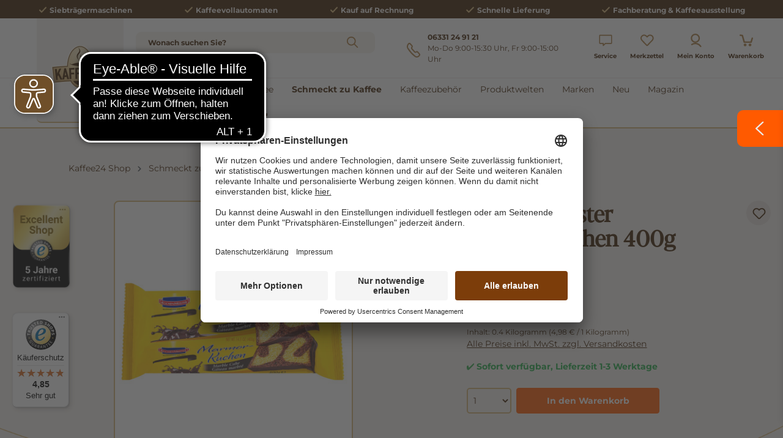

--- FILE ---
content_type: text/html; charset=UTF-8
request_url: https://www.kaffee24.de/kuchenmeister-marmorkuchen-400g
body_size: 43341
content:

<!DOCTYPE html>

<html lang="de-DE"
      itemscope="itemscope"
      itemtype="https://schema.org/WebPage">

                                
    <head>
            
                        <script type="text/javascript">
        // create dataLayer
        window.dataLayer = window.dataLayer || [];
        function gtag() {
            dataLayer.push(arguments);
        }

        // set „denied" as default for both ad and analytics storage, as well as ad_user_data and ad_personalization,
        gtag("consent", "default", {
            ad_user_data: "denied",
            ad_personalization: "denied",
            ad_storage: "denied",
            analytics_storage: "denied",
            wait_for_update: 2000 // milliseconds to wait for update
        });

        // Enable ads data redaction by default [optional]
        gtag("set", "ads_data_redaction", true);
    </script>

    <script async src="https://cdn.eye-able.com/configs/www.kaffee24.de.js"></script>
    <script async src="https://cdn.eye-able.com/public/js/eyeAble.js"></script>

                    <meta charset="utf-8">
            

                            <meta name="viewport"
                      content="width=device-width, initial-scale=1, shrink-to-fit=no">
            
                                <meta name="author"
                      content="">
                <meta name="robots"
                      content="index,follow">
                <meta name="revisit-after"
                      content="15 days">
                <meta name="keywords"
                      content="">
                <meta name="description"
                      content="Kuchenmeister Marmorkuchen 400g online kaufen bei kaffee24.de ✓ Schnelle Lieferzeit ✓ Große Auswahl ✓ Bester Service ✓ Jetzt zum Shop!">
            

        
        <meta name="easycredit-api-key" content="1.de.12784.1" />
    
        <meta name="easycredit-widget-selector" content=".product-detail-buy .easy-credit-container" />
    
        <meta name="easycredit-amount" content="1.99" />
    
    
        <meta name="easycredit-payment-types" content="INSTALLMENT,BILL" />
    

                    
                        <meta property="og:type" content="product"/>
        
                    <meta property="og:site_name" content="Kaffee 24"/>
        
                    <meta property="og:url" content="https://www.kaffee24.de/kuchenmeister-marmorkuchen-400g"/>
        
                                    <meta property="og:title" content="Kuchenmeister Marmorkuchen 400g"/>
                    
                                    <meta property="og:description" content="Kuchenmeister Marmorkuchen 400g online kaufen bei kaffee24.de ✓ Schnelle Lieferzeit ✓ Große Auswahl ✓ Bester Service ✓ Jetzt zum Shop!"/>
                    
                                    <meta property="og:image" content="https://www.kaffee24.de/media/4f/b8/5c/1741931871/kuchenmeister-marmorkuchen-400g-41015445-2.jpg?ts=1742094092"/>
                    
                                    <meta property="product:brand" content="Kuchenmeister"/>
                    
                                
            <meta property="product:price:amount"
                  content="1.99"/>
            <meta property="product:price:currency"
                  content="EUR"/>
        
                    <meta property="product:product_link" content="https://www.kaffee24.de/kuchenmeister-marmorkuchen-400g"/>
        
                    <meta name="twitter:card" content="product"/>
        
                    <meta name="twitter:site" content="Kaffee 24"/>
        
                                    <meta property="twitter:title" content="Kuchenmeister Marmorkuchen 400g"/>
                    
                                    <meta property="twitter:description" content="Kuchenmeister Marmorkuchen 400g online kaufen bei kaffee24.de ✓ Schnelle Lieferzeit ✓ Große Auswahl ✓ Bester Service ✓ Jetzt zum Shop!"/>
                    
                                    <meta property="twitter:image" content="https://www.kaffee24.de/media/4f/b8/5c/1741931871/kuchenmeister-marmorkuchen-400g-41015445-2.jpg?ts=1742094092"/>
                        
                            <meta itemprop="copyrightHolder"
                      content="Kaffee 24">
                <meta itemprop="copyrightYear"
                      content="">
                <meta itemprop="isFamilyFriendly"
                      content="false">
                <meta itemprop="image"
                      content="https://www.kaffee24.de/media/0a/19/52/1646137832/Kaffee_24-Logo-outline 2.png?ts=1646137832">
            
                                            <meta name="theme-color"
                      content="#fff">
                            
                                                

                
                    <script type="application/ld+json">
            [{"@context":"https:\/\/schema.org\/","@type":"Product","name":"Kuchenmeister Marmorkuchen 400g","description":"Kuchenmeister Marmorkuchen 400g\nSeit Jahrzehnten ein Klassiker und immer noch einmalig im Geschmack. Das pure Genusserlebnis aus einer Kombination von Vanille und Schoko.","sku":"W59555","mpn":"W59555","brand":{"@type":"Brand","name":"Kuchenmeister"},"image":["https:\/\/www.kaffee24.de\/media\/4f\/b8\/5c\/1741931871\/kuchenmeister-marmorkuchen-400g-41015445-2.jpg?ts=1742094092"],"offers":[{"@type":"Offer","availability":"https:\/\/schema.org\/LimitedAvailability","itemCondition":"https:\/\/schema.org\/NewCondition","priceCurrency":"EUR","priceValidUntil":"2026-01-24","url":"https:\/\/www.kaffee24.de\/kuchenmeister-marmorkuchen-400g","price":1.99}]},{"@context":"https:\/\/schema.org","@type":"BreadcrumbList","itemListElement":[{"@type":"ListItem","position":1,"name":"Schmeckt zu Kaffee","item":"https:\/\/www.kaffee24.de\/schmeckt-zu-kaffee\/"},{"@type":"ListItem","position":2,"name":"Kuchen","item":"https:\/\/www.kaffee24.de\/schmeckt-zu-kaffee\/kuchen\/"}]}]
        </script>
            


    
        
    
                    <link rel="shortcut icon"
                  href="https://www.kaffee24.de/media/d8/64/14/1683178263/kaffee_favicon.ico?ts=1683178263">
        
                                <link rel="apple-touch-icon"
                  href="https://www.kaffee24.de/media/f3/de/a9/1683179482/favicon.ico?ts=1683179482">
                    
        <link rel="canonical" href="https://www.kaffee24.de/kuchenmeister-marmorkuchen-400g">
                    <title>Kuchenmeister Marmorkuchen 400g</title>
    
                                                                            <link rel="stylesheet"
                      href="https://www.kaffee24.de/theme/b6e7fb1e193ebb7a9520131a731c4198/css/all.css?1768292231">
                                    

            <link rel="stylesheet" href="https://cdnjs.cloudflare.com/ajax/libs/font-awesome/5.15.4/css/all.min.css" crossorigin="anonymous"/>
    
            <link rel="stylesheet" href="https://www.kaffee24.de/bundles/moorlfoundation/storefront/css/animate.css?1768292211">
    
    
            <style>
            :root {
                --moorl-advanced-search-width: 600px;
            }
        </style>
    
                        <script>
        window.features = {"V6_5_0_0":true,"v6.5.0.0":true,"V6_6_0_0":true,"v6.6.0.0":true,"V6_7_0_0":false,"v6.7.0.0":false,"DISABLE_VUE_COMPAT":false,"disable.vue.compat":false,"ACCESSIBILITY_TWEAKS":false,"accessibility.tweaks":false,"ADMIN_VITE":false,"admin.vite":false,"TELEMETRY_METRICS":false,"telemetry.metrics":false,"CACHE_REWORK":false,"cache.rework":false,"PAYPAL_SETTINGS_TWEAKS":false,"paypal.settings.tweaks":false,"FEATURE_SWAGCMSEXTENSIONS_1":true,"feature.swagcmsextensions.1":true,"FEATURE_SWAGCMSEXTENSIONS_2":true,"feature.swagcmsextensions.2":true,"FEATURE_SWAGCMSEXTENSIONS_8":true,"feature.swagcmsextensions.8":true,"FEATURE_SWAGCMSEXTENSIONS_63":true,"feature.swagcmsextensions.63":true};
    </script>
        
                        <!-- WbmTagManagerAnalytics Head Snippet Start -->
                                    
                

            <link rel="preconnect" href="//app.usercentrics.eu">
        <link rel="preconnect" href="//api.usercentrics.eu">

                    <link rel="preload" href="//app.usercentrics.eu/browser-ui/latest/loader.js" as="script">
        
        
                    <script id="usercentrics-cmp" src="//app.usercentrics.eu/browser-ui/latest/bundle.js"
                    data-language="de"
                    data-settings-id="gK8ykRr-I"
                    async></script>
        
        
    

            <script id="wbmTagMangerDefine" type="text/javascript">
            let gtmIsTrackingProductClicks = Boolean(1),
                gtmIsTrackingAddToWishlistClicks = Boolean(1),
                gtmContainerId = 'GTM-WH4VP5P',
                hasSWConsentSupport = Boolean();
            window.wbmScriptIsSet = false;
            window.dataLayer = window.dataLayer || [];
            window.dataLayer.push({"event":"user","id":null});
        </script>

        <script id="wbmTagMangerDataLayer" type="text/javascript">
            window.dataLayer.push({ ecommerce: null });
            window.dataLayer.push({"google_tag_params":{"ecomm_prodid":"W59555","ecomm_pagetype":"product"}});

            
                

            
            let onEventDataLayer = JSON.parse('[{"event":"view_item","ecommerce":{"value":1.99,"items":[{"item_category":"Kuchen","price":1.99,"item_brand":"Kuchenmeister","item_id":"W59555","item_name":"Kuchenmeister Marmorkuchen 400g","item_variant":""}],"currency":"EUR"}}]');
                    </script>    
                        <script id="wbmTagManger" type="text/javascript" data-usercentrics="Google Tag Manager">
                function getCookie(name) {
                    var cookieMatch = document.cookie.match(name + '=(.*?)(;|$)');
                    return cookieMatch && decodeURI(cookieMatch[1]);
                }

                let gtmCookieSet = getCookie('wbm-tagmanager-enabled');
                
                let googleTag = !function(){"use strict";function l(e){for(var t=e,r=0,n=document.cookie.split(";");r<n.length;r++){var o=n[r].split("=");if(o[0].trim()===t)return o[1]}}function s(e){return localStorage.getItem(e)}function u(e){return window[e]}function A(e,t){e=document.querySelector(e);return t?null==e?void 0:e.getAttribute(t):null==e?void 0:e.textContent}var e=window,t=document,r="script",n="dataLayer",o="https://data.kaffee24.de",a="",i="6u8ryhhihpr",c="8q=aWQ9R1RNLVdINFZQNVA%3D&page=3",g="cookie",v="mastercookie",E="",d=!1;try{var d=!!g&&(m=navigator.userAgent,!!(m=new RegExp("Version/([0-9._]+)(.*Mobile)?.*Safari.*").exec(m)))&&16.4<=parseFloat(m[1]),f="stapeUserId"===g,I=d&&!f?function(e,t,r){void 0===t&&(t="");var n={cookie:l,localStorage:s,jsVariable:u,cssSelector:A},t=Array.isArray(t)?t:[t];if(e&&n[e])for(var o=n[e],a=0,i=t;a<i.length;a++){var c=i[a],c=r?o(c,r):o(c);if(c)return c}else console.warn("invalid uid source",e)}(g,v,E):void 0;d=d&&(!!I||f)}catch(e){console.error(e)}var m=e,g=(m[n]=m[n]||[],m[n].push({"gtm.start":(new Date).getTime(),event:"gtm.js"}),t.getElementsByTagName(r)[0]),v=I?"&bi="+encodeURIComponent(I):"",E=t.createElement(r),f=(d&&(i=8<i.length?i.replace(/([a-z]{8}$)/,"kp$1"):"kp"+i),!d&&a?a:o);E.async=!0,E.src=f+"/"+i+".js?"+c+v,null!=(e=g.parentNode)&&e.insertBefore(E,g)}();
                

                if (hasSWConsentSupport && gtmCookieSet === null) {
                    window.wbmGoogleTagmanagerId = gtmContainerId;
                    window.wbmScriptIsSet = false;
                    window.googleTag = googleTag;
                } else {
                    window.wbmScriptIsSet = true;
                    googleTag(window, document, 'script', 'dataLayer', gtmContainerId);
                    googleTag = null;

                    window.dataLayer = window.dataLayer || [];
                    function gtag() { dataLayer.push(arguments); }

                    if (hasSWConsentSupport) {
                        (() => {
                            const analyticsStorageEnabled = document.cookie.split(';').some((item) => item.trim().includes('google-analytics-enabled=1'));
                            const adsEnabled = document.cookie.split(';').some((item) => item.trim().includes('google-ads-enabled=1'));

                            gtag('consent', 'update', {
                                'ad_storage': adsEnabled ? 'granted' : 'denied',
                                'ad_user_data': adsEnabled ? 'granted' : 'denied',
                                'ad_personalization': adsEnabled ? 'granted' : 'denied',
                                'analytics_storage': analyticsStorageEnabled ? 'granted' : 'denied'
                            });
                        })();
                    }
                }

                
            </script><!-- WbmTagManagerAnalytics Head Snippet End -->
            

                                                                                                                                                                                                
    <!-- added by Trusted Shops app: Start -->
    <script src="https://integrations.etrusted.com/applications/widget.js/v2" async defer></script>
    <!-- End -->
                        
                            
            
            	        
			<script src="https://www.kaffee24.de/bundles/ultrafilterhider/storefront/js/UltraFilterHider.js?1768292211"></script>
	

    <script>
        window.loqateValidate = {
            'config': {
                'addressValidationActive': 1,
                'emailValidationActive': 0,
                'phoneValidationActive': 0,
                'storefrontUrl': 'https://www.kaffee24.de'
            },
            'snippet': {
                'emailValidation.isInvalid': 'Diese\u0020E\u002DMail\u0020Adresse\u0020ist\u0020ung\u00FCltig.',
                'phoneValidation.isInvalid': 'Diese\u0020Telefonnummer\u0020ist\u0020ung\u00FCltig.\u0020Bitte\u0020die\u0020Telefonnummer\u0020in\u0020folgendem\u0020Format\u0020angeben\u003A\u0020\u002B49\u00201234\u0020567',
                'phoneValidation.placeholderText': 'Telefonnummer\u0020\u0028\u002B49\u00201234\u0020567\u0029',
                'addressVerifyModal.title': 'Pr\u00FCfen\u0020Sie\u0020Ihre\u0020Adresse',
                'addressVerifyModal.loadingDescription': 'Bitte\u0020warten,\u0020Ihre\u0020Adresse\u0020wird\u0020gepr\u00FCft.',
                'addressVerifyModal.description': 'Sind\u0020Sie\u0020sicher,\u0020dass\u0020die\u0020von\u0020Ihnen\u0020eingegebene\u0020Adresse\u0020korrekt\u0020ist\u003F\u003Cbr\u0020\/\u003EW\u00E4hlen\u0020Sie\u0020unten\u0020eine\u0020Option\u0020aus,\u0020um\u0020entweder\u0020mit\u0020Ihrer\u0020eingegebenen\u0020Adresse\u0020oder\u0020einem\u0020unserer\u0020Vorschl\u00E4ge\u0020fortzufahren.',
                'addressVerifyModal.userAddressTitle': 'Weiter\u0020mit\u0020Ihrer\u0020eingegebenen\u0020Adresse\u003A',
                'addressVerifyModal.loqateAddressTitle': 'Oder\u0020w\u00E4hlen\u0020Sie\u0020einen\u0020unserer\u0020Vorschl\u00E4ge\u003A',
                'addressVerifyModal.userButtonLabel': 'loqateValidate.addressVerifyModal.userButtonLabel',
                'addressVerifyModal.suggestButtonLabel': 'loqateValidate.addressVerifyModal.suggestButtonLabel',
            }
        };
    </script>

                                    <script>
                    window.useDefaultCookieConsent = true;
                </script>
                    
                                        <script>
                window.activeNavigationId = '3ac99ee1840e4c3ca91f886c854dcab1';
                window.router = {
                    'frontend.cart.offcanvas': '/checkout/offcanvas',
                    'frontend.cookie.offcanvas': '/cookie/offcanvas',
                    'frontend.checkout.finish.page': '/checkout/finish',
                    'frontend.checkout.info': '/widgets/checkout/info',
                    'frontend.menu.offcanvas': '/widgets/menu/offcanvas',
                    'frontend.cms.page': '/widgets/cms',
                    'frontend.cms.navigation.page': '/widgets/cms/navigation',
                    'frontend.account.addressbook': '/widgets/account/address-book',
                    'frontend.country.country-data': '/country/country-state-data',
                    'frontend.app-system.generate-token': '/app-system/Placeholder/generate-token',
                    };
                window.salesChannelId = 'f475588dbb6141d6ab98f52d83a1fe9d';
            </script>
        

        
    <script>
        window.router['widgets.swag.cmsExtensions.quickview'] = '/swag/cms-extensions/quickview';
        window.router['widgets.swag.cmsExtensions.quickview.variant'] = '/swag/cms-extensions/quickview/variant';
    </script>

    <script>
    if (typeof window.router === 'object') {
        window.router['frontend.easycredit.express'] = '/easycredit/express';
    }
    </script>

                                <script>
                
                window.breakpoints = {"xs":0,"sm":576,"md":768,"lg":992,"xl":1200,"xxl":1400};
            </script>
        
                                    <script>
                    window.customerLoggedInState = 0;

                    window.wishlistEnabled = 1;
                </script>
                    
                                    
    
                            <script>
                window.themeAssetsPublicPath = 'https://www.kaffee24.de/theme/4febff45d4bf45bf84e7c4678b9e7c8d/assets/';
            </script>
        
                                                                    <script>
                        window.themeJsPublicPath = 'https://www.kaffee24.de/theme/b6e7fb1e193ebb7a9520131a731c4198/js/';
                    </script>
                                            <script type="text/javascript" src="https://www.kaffee24.de/theme/b6e7fb1e193ebb7a9520131a731c4198/js/storefront/storefront.js?1768292231" defer></script>
                                            <script type="text/javascript" src="https://www.kaffee24.de/theme/b6e7fb1e193ebb7a9520131a731c4198/js/swag-pay-pal/swag-pay-pal.js?1768292232" defer></script>
                                            <script type="text/javascript" src="https://www.kaffee24.de/theme/b6e7fb1e193ebb7a9520131a731c4198/js/pickware-dhl/pickware-dhl.js?1768292232" defer></script>
                                            <script type="text/javascript" src="https://www.kaffee24.de/theme/b6e7fb1e193ebb7a9520131a731c4198/js/pickware-shipping-bundle/pickware-shipping-bundle.js?1768292232" defer></script>
                                            <script type="text/javascript" src="https://www.kaffee24.de/theme/b6e7fb1e193ebb7a9520131a731c4198/js/dne-custom-css-js/dne-custom-css-js.js?1768292232" defer></script>
                                            <script type="text/javascript" src="https://www.kaffee24.de/theme/b6e7fb1e193ebb7a9520131a731c4198/js/cbax-modul-manufacturers/cbax-modul-manufacturers.js?1768292232" defer></script>
                                            <script type="text/javascript" src="https://www.kaffee24.de/theme/b6e7fb1e193ebb7a9520131a731c4198/js/moorl-foundation/moorl-foundation.js?1768292232" defer></script>
                                            <script type="text/javascript" src="https://www.kaffee24.de/theme/b6e7fb1e193ebb7a9520131a731c4198/js/cbax-modul-sticky-menu/cbax-modul-sticky-menu.js?1768292232" defer></script>
                                            <script type="text/javascript" src="https://www.kaffee24.de/theme/b6e7fb1e193ebb7a9520131a731c4198/js/acris-product-video-c-s/acris-product-video-c-s.js?1768292232" defer></script>
                                            <script type="text/javascript" src="https://www.kaffee24.de/theme/b6e7fb1e193ebb7a9520131a731c4198/js/lenz-platform-clp/lenz-platform-clp.js?1768292232" defer></script>
                                            <script type="text/javascript" src="https://www.kaffee24.de/theme/b6e7fb1e193ebb7a9520131a731c4198/js/intedia-doofinder-s-w6/intedia-doofinder-s-w6.js?1768292232" defer></script>
                                            <script type="text/javascript" src="https://www.kaffee24.de/theme/b6e7fb1e193ebb7a9520131a731c4198/js/dvsn-return-shipment/dvsn-return-shipment.js?1768292232" defer></script>
                                            <script type="text/javascript" src="https://www.kaffee24.de/theme/b6e7fb1e193ebb7a9520131a731c4198/js/tonur-greeting-card/tonur-greeting-card.js?1768292232" defer></script>
                                            <script type="text/javascript" src="https://www.kaffee24.de/theme/b6e7fb1e193ebb7a9520131a731c4198/js/cbax-modul-analytics/cbax-modul-analytics.js?1768292232" defer></script>
                                            <script type="text/javascript" src="https://www.kaffee24.de/theme/b6e7fb1e193ebb7a9520131a731c4198/js/prems-individual-offer6/prems-individual-offer6.js?1768292232" defer></script>
                                            <script type="text/javascript" src="https://www.kaffee24.de/theme/b6e7fb1e193ebb7a9520131a731c4198/js/futi-faq-manager-s-w6/futi-faq-manager-s-w6.js?1768292232" defer></script>
                                            <script type="text/javascript" src="https://www.kaffee24.de/theme/b6e7fb1e193ebb7a9520131a731c4198/js/nds-captchas/nds-captchas.js?1768292232" defer></script>
                                            <script type="text/javascript" src="https://www.kaffee24.de/theme/b6e7fb1e193ebb7a9520131a731c4198/js/swag-cms-extensions/swag-cms-extensions.js?1768292232" defer></script>
                                            <script type="text/javascript" src="https://www.kaffee24.de/theme/b6e7fb1e193ebb7a9520131a731c4198/js/ianeo-stock-notification/ianeo-stock-notification.js?1768292232" defer></script>
                                            <script type="text/javascript" src="https://www.kaffee24.de/theme/b6e7fb1e193ebb7a9520131a731c4198/js/mhsp-add-checkout-shipping-input6/mhsp-add-checkout-shipping-input6.js?1768292232" defer></script>
                                            <script type="text/javascript" src="https://www.kaffee24.de/theme/b6e7fb1e193ebb7a9520131a731c4198/js/tonur-seo-filter-landingpages6/tonur-seo-filter-landingpages6.js?1768292232" defer></script>
                                            <script type="text/javascript" src="https://www.kaffee24.de/theme/b6e7fb1e193ebb7a9520131a731c4198/js/wbm-tag-manager-analytics/wbm-tag-manager-analytics.js?1768292232" defer></script>
                                            <script type="text/javascript" src="https://www.kaffee24.de/theme/b6e7fb1e193ebb7a9520131a731c4198/js/loyxx-s-w6-conversion-checkout/loyxx-s-w6-conversion-checkout.js?1768292232" defer></script>
                                            <script type="text/javascript" src="https://www.kaffee24.de/theme/b6e7fb1e193ebb7a9520131a731c4198/js/loqate-validate/loqate-validate.js?1768292232" defer></script>
                                            <script type="text/javascript" src="https://www.kaffee24.de/theme/b6e7fb1e193ebb7a9520131a731c4198/js/crefo-pay-storefront/crefo-pay-storefront.js?1768292232" defer></script>
                                            <script type="text/javascript" src="https://www.kaffee24.de/theme/b6e7fb1e193ebb7a9520131a731c4198/js/tonur-set-article6/tonur-set-article6.js?1768292232" defer></script>
                                            <script type="text/javascript" src="https://www.kaffee24.de/theme/b6e7fb1e193ebb7a9520131a731c4198/js/payone-payment/payone-payment.js?1768292232" defer></script>
                                            <script type="text/javascript" src="https://www.kaffee24.de/theme/b6e7fb1e193ebb7a9520131a731c4198/js/easy-credit-ratenkauf/easy-credit-ratenkauf.js?1768292232" defer></script>
                                            <script type="text/javascript" src="https://www.kaffee24.de/theme/b6e7fb1e193ebb7a9520131a731c4198/js/sensus-uptain-connect6/sensus-uptain-connect6.js?1768292232" defer></script>
                                            <script type="text/javascript" src="https://www.kaffee24.de/theme/b6e7fb1e193ebb7a9520131a731c4198/js/kaffee24-theme-plugin/kaffee24-theme-plugin.js?1768292232" defer></script>
                                                        

    
    
    

    

        <script type="module" src="https://ratenkauf.easycredit.de/api/resource/webcomponents/v3/easycredit-components/easycredit-components.esm.js" defer></script>
    
    </head>

        
                                                                                                                                                                                                
    <!-- added by Trusted Shops app: Start -->
    <script src="https://integrations.etrusted.com/applications/widget.js/v2" async defer></script>
    <!-- End -->
                        
    <body class="    is-ctl-product is-act-index
                        show-conversion-checkout
                loyxx-sw6-conversion-checkout-active

        
        
    ">

                            
    
    
            <div class="skip-to-content bg-primary-subtle text-primary-emphasis visually-hidden-focusable overflow-hidden">
            <div class="container d-flex justify-content-center">
                                                                                        <a href="#content-main" class="skip-to-content-link d-inline-flex text-decoration-underline m-1 p-2 fw-bold gap-2">
                                Zum Hauptinhalt springen
                            </a>
                                            
                                                                        <a href="#header-main-search-input" class="skip-to-content-link d-inline-flex text-decoration-underline m-1 p-2 fw-bold gap-2 d-none d-sm-block">
                                Zur Suche springen
                            </a>
                                            
                                                                        <a href="#main-navigation-menu" class="skip-to-content-link d-inline-flex text-decoration-underline m-1 p-2 fw-bold gap-2 d-none d-lg-block">
                                Zur Hauptnavigation springen
                            </a>
                                                                        </div>
        </div>
        
                        <script>
            window.pluginConfig = {
                enabled: true
            };
        </script>
                
    
                                    <noscript>
                <iframe src="https://www.googletagmanager.com/ns.html?id=GTM-WH4VP5P"
                        height="0"
                        width="0"
                        style="display:none;visibility:hidden"
                        title="Google Tagmanager">

                </iframe>
            </noscript>
            
                <noscript class="noscript-main">
                
    <div role="alert"
         class="alert alert-info alert-has-icon">
                                                                                        <span class="icon icon-wasgau-versandkostenticker">
<svg version="1.1" id="Ebene_1" xmlns="http://www.w3.org/2000/svg" xmlns:xlink="http://www.w3.org/1999/xlink" x="0px"
     y="0px" viewBox="0 0 356.23 354.35" xml:space="preserve">
<style type="text/css">
	.st0 {
        opacity: 1;
        fill: #FFFFFF;
    }
</style>
<g>
	<g>
		<path class="st0" d="M146.46,179.8C98.98,152.43,51.52,125.03,4.05,97.64c-1.15-0.66-2.34-1.25-3.98-2.12c0,1.72,0,2.92,0,4.12
			c0,53.87,0.04,107.73-0.07,161.6c-0.01,5,1.89,7.98,6.17,10.44c46.55,26.75,93.01,53.64,139.5,80.48
			c1.15,0.67,2.36,1.24,3.87,2.02c0.07-1.34,0.17-2.28,0.17-3.23c0.01-55.36-0.02-110.73,0.09-166.09
			C149.81,182.03,148.51,180.97,146.46,179.8z"></path>
		<path class="st0" d="M234.57,227.4c17.68-27.66,44.25-37.21,76.54-32.33c0-33.07,0-66.03,0-99.34c-0.81,0.35-1.37,0.54-1.88,0.84
			c-17.05,9.84-34.07,19.73-51.18,29.47c-1.95,1.11-2.04,2.48-2.04,4.27c0.02,19.08-0.03,38.17,0.06,57.25
			c0.01,2.5-0.59,4-2.91,5.31c-12.05,6.78-23.99,13.77-35.97,20.68c-1.9,1.09-3.82,2.14-6.27,3.5c0-21.41,0-42.16,0-63.44
			c-1.55,0.77-2.65,1.23-3.68,1.83c-14.25,8.21-28.46,16.49-42.76,24.61c-2.12,1.21-2.86,2.5-2.86,4.95
			c0.08,55.26,0.06,110.51,0.07,165.77c0,1.04,0.14,2.07,0.25,3.58c25.52-14.75,50.58-29.23,75.63-43.7
			C219.45,283.16,216.89,255.06,234.57,227.4z"></path>
		<path class="st0" d="M247.62,115.55c2.13,1.24,3.57,0.77,5.43-0.31c16.27-9.45,32.57-18.83,48.86-28.24
			c0.93-0.54,1.81-1.18,3.05-1.99c-0.99-0.66-1.66-1.16-2.38-1.57c-47.25-27.3-94.51-54.57-141.74-81.91
			c-3.66-2.12-6.82-2-10.46,0.14c-15.36,9.02-30.84,17.85-46.26,26.76c-1.04,0.6-2.02,1.3-3.29,2.13c0.94,0.61,1.53,1.03,2.15,1.38
			C151.2,59.8,199.43,87.63,247.62,115.55z"></path>
		<path class="st0" d="M202.45,141.48c-48.23-27.85-96.48-55.67-144.67-83.58c-1.95-1.13-3.28-0.86-5.04,0.16
			C38.21,66.53,23.63,74.92,9.07,83.34c-0.8,0.46-1.54,1.01-2.6,1.71c1.42,0.88,2.44,1.56,3.5,2.17
			c13.38,7.73,26.76,15.46,40.14,23.18c34.21,19.75,68.4,39.51,102.65,59.18c1.29,0.74,3.52,1.32,4.6,0.71
			c15.73-8.87,31.34-17.95,47.45-27.26C203.67,142.29,203.08,141.84,202.45,141.48z"></path>
		<path class="st0" d="M295.69,205.67c-33.47-0.08-60.7,27.11-60.71,60.64c-0.02,33.6,27.02,60.64,60.63,60.62
			c33.54-0.02,60.7-27.22,60.62-60.72C356.16,232.93,328.97,205.75,295.69,205.67z M329.72,254.58
			c-11.81,12.14-23.74,24.17-35.74,36.12c-3.78,3.76-8.85,3.74-12.73,0.01c-6.73-6.48-13.33-13.09-19.81-19.81
			c-3.69-3.83-3.52-9.29-0.01-12.74c3.54-3.48,8.9-3.53,12.73,0.21c4.44,4.33,8.64,8.92,13.31,13.77
			c3.92-4.05,7.33-7.63,10.81-11.16c6.2-6.3,12.38-12.64,18.69-18.82c3.88-3.8,9.1-3.8,12.71-0.29
			C333.24,245.33,333.48,250.71,329.72,254.58z"></path>
	</g>
</g>
</svg>
                    </span>
                                                    
                    <div class="alert-content-container">
                                                    
                                    <div class="alert-content">
                                                    Um unseren Shop in vollem Umfang nutzen zu können, empfehlen wir Ihnen Javascript in Ihrem Browser zu aktivieren.
                                            </div>
                
                                                                </div>
            </div>
            </noscript>
        

                        
            <header class="header-main">
                    <div class="top-bar-usp py-1">
        <div class="container">
            <div class="d-flex justify-content-center top-bar-usp-inner">
                <div class="top-bar-usp-item mx-2 mx-lg-3 mx-xl-auto">
                                                                                                                                    <span class="icon icon-checkmark icon-xs">
                                        <svg xmlns="http://www.w3.org/2000/svg" xmlns:xlink="http://www.w3.org/1999/xlink" width="16" height="16" viewBox="0 0 16 16"><defs><path id="icons-solid-checkmark" d="M3.7071 8.2929c-.3905-.3905-1.0237-.3905-1.4142 0-.3905.3905-.3905 1.0237 0 1.4142l3 3c.3905.3905 1.0237.3905 1.4142 0l7-7c.3905-.3905.3905-1.0237 0-1.4142-.3905-.3905-1.0237-.3905-1.4142 0L6 10.5858l-2.2929-2.293z" /></defs><use xlink:href="#icons-solid-checkmark" fill="#758CA3" fill-rule="evenodd" /></svg>
                    </span>
    
                        <a href="https://www.kaffee24.de/kaffeemaschinen/siebtraegermaschinen/">Siebträgermaschinen</a>
                </div>
                <div class="top-bar-usp-item mx-2 mx-lg-3 mx-xl-auto">
                                                                                                                                    <span class="icon icon-checkmark icon-xs">
                                        <svg xmlns="http://www.w3.org/2000/svg" xmlns:xlink="http://www.w3.org/1999/xlink" width="16" height="16" viewBox="0 0 16 16"><defs><path id="icons-solid-checkmark" d="M3.7071 8.2929c-.3905-.3905-1.0237-.3905-1.4142 0-.3905.3905-.3905 1.0237 0 1.4142l3 3c.3905.3905 1.0237.3905 1.4142 0l7-7c.3905-.3905.3905-1.0237 0-1.4142-.3905-.3905-1.0237-.3905-1.4142 0L6 10.5858l-2.2929-2.293z" /></defs><use xlink:href="#icons-solid-checkmark" fill="#758CA3" fill-rule="evenodd" /></svg>
                    </span>
    
                        <a href="https://www.kaffee24.de/kaffeemaschinen/kaffeevollautomaten/">Kaffeevollautomaten</a>
                </div>
                <div class="top-bar-usp-item mx-2 mx-lg-3 mx-xl-auto">
                                                                                                                                    <span class="icon icon-checkmark icon-xs">
                                        <svg xmlns="http://www.w3.org/2000/svg" xmlns:xlink="http://www.w3.org/1999/xlink" width="16" height="16" viewBox="0 0 16 16"><defs><path id="icons-solid-checkmark" d="M3.7071 8.2929c-.3905-.3905-1.0237-.3905-1.4142 0-.3905.3905-.3905 1.0237 0 1.4142l3 3c.3905.3905 1.0237.3905 1.4142 0l7-7c.3905-.3905.3905-1.0237 0-1.4142-.3905-.3905-1.0237-.3905-1.4142 0L6 10.5858l-2.2929-2.293z" /></defs><use xlink:href="#icons-solid-checkmark" fill="#758CA3" fill-rule="evenodd" /></svg>
                    </span>
    
                        Kauf auf Rechnung
                </div>
                <div class="top-bar-usp-item mx-lg-3 mx-2 mx-xl-auto">
                                                                                                                                    <span class="icon icon-checkmark icon-xs">
                                        <svg xmlns="http://www.w3.org/2000/svg" xmlns:xlink="http://www.w3.org/1999/xlink" width="16" height="16" viewBox="0 0 16 16"><defs><path id="icons-solid-checkmark" d="M3.7071 8.2929c-.3905-.3905-1.0237-.3905-1.4142 0-.3905.3905-.3905 1.0237 0 1.4142l3 3c.3905.3905 1.0237.3905 1.4142 0l7-7c.3905-.3905.3905-1.0237 0-1.4142-.3905-.3905-1.0237-.3905-1.4142 0L6 10.5858l-2.2929-2.293z" /></defs><use xlink:href="#icons-solid-checkmark" fill="#758CA3" fill-rule="evenodd" /></svg>
                    </span>
    
                        Schnelle Lieferung
                </div>
                <div class="top-bar-usp-item mx-lg-3 mx-2 mx-xl-auto">
                                                                                                                                    <span class="icon icon-checkmark icon-xs">
                                        <svg xmlns="http://www.w3.org/2000/svg" xmlns:xlink="http://www.w3.org/1999/xlink" width="16" height="16" viewBox="0 0 16 16"><defs><path id="icons-solid-checkmark" d="M3.7071 8.2929c-.3905-.3905-1.0237-.3905-1.4142 0-.3905.3905-.3905 1.0237 0 1.4142l3 3c.3905.3905 1.0237.3905 1.4142 0l7-7c.3905-.3905.3905-1.0237 0-1.4142-.3905-.3905-1.0237-.3905-1.4142 0L6 10.5858l-2.2929-2.293z" /></defs><use xlink:href="#icons-solid-checkmark" fill="#758CA3" fill-rule="evenodd" /></svg>
                    </span>
    
                        <a href="https://www.kaffee24.de/ausstellung">Fachberatung & Kaffeeausstellung</a>
                </div>
            </div>
        </div>
    </div>

                    <div class="container">
                                        <div class="top-bar d-none d-lg-block">
                                                    <nav class="top-bar-nav" aria-label="Shop-Einstellungen">
                                                            
                        
                                                            
                                        </nav>
                        </div>
    
            <div class="row align-items-center header-row">
                            <div class="col-12 col-lg-auto header-logo-col">
                        <div class="wasgau--header-logo-main">
        <a class="wasgau--header-logo-main-link"
           href="/">
            <div class="wasgau--header-logo-main-link-inner">

            </div>
        </a>
    </div>
        <div class="header-logo-main">
                    <a class="header-logo-main-link"
               href="/"
               title="Zur Startseite gehen">
                                    <picture class="header-logo-picture">
                                                                            
                                                                            
                                                                                    <img src="https://www.kaffee24.de/media/0a/19/52/1646137832/Kaffee_24-Logo-outline%202.png?ts=1646137832"
                                     alt="Zur Startseite gehen"
                                     class="img-fluid header-logo-main-img">
                                                                        </picture>
                            </a>
            </div>

                </div>
            
                <div class="col-12 order-2 col-sm order-sm-1 header-search-col">
        <div class="row">
            <div class="col-sm-auto d-none d-sm-block d-lg-none">
                                    <div class="nav-main-toggle">
                                                    <button class="btn nav-main-toggle-btn header-actions-btn"
                                    type="button"
                                    data-off-canvas-menu="true"
                                    aria-label="Menü">
                                                                                                                                                                                    <span class="icon icon-stack">
                                        <svg xmlns="http://www.w3.org/2000/svg" xmlns:xlink="http://www.w3.org/1999/xlink" width="24" height="24" viewBox="0 0 24 24"><defs><path d="M3 13c-.5523 0-1-.4477-1-1s.4477-1 1-1h18c.5523 0 1 .4477 1 1s-.4477 1-1 1H3zm0-7c-.5523 0-1-.4477-1-1s.4477-1 1-1h18c.5523 0 1 .4477 1 1s-.4477 1-1 1H3zm0 14c-.5523 0-1-.4477-1-1s.4477-1 1-1h18c.5523 0 1 .4477 1 1s-.4477 1-1 1H3z" id="icons-default-stack" /></defs><use xlink:href="#icons-default-stack" fill="#758CA3" fill-rule="evenodd" /></svg>
                    </span>
    
                                                                </button>
                                            </div>
                            </div>
            <div class="col">
                
    <div class="header-search">
        <form action="/search"
              method="get"
              data-search-form="true"
              data-url="/suggest?search="
              class="header-search-form">
                                                    <div class="input-group">
                                                            <input type="search"
                                       id="header-main-search-input"
                                       name="search"
                                       class="form-control header-search-input"
                                       autocomplete="off"
                                       autocapitalize="off"
                                       placeholder="Wonach suchen Sie?"
                                       aria-label="Wonach suchen Sie?"
                                       value=""
                                >
                            
                                                            <button type="submit"
                                        class="btn header-search-btn"
                                        aria-label="Suchen">
                                    <span class="header-search-icon">
                                                                                                                                                        <span class="icon icon-search">
                                        <svg xmlns="http://www.w3.org/2000/svg" xmlns:xlink="http://www.w3.org/1999/xlink" width="24" height="24" viewBox="0 0 24 24"><defs><path d="M10.0944 16.3199 4.707 21.707c-.3905.3905-1.0237.3905-1.4142 0-.3905-.3905-.3905-1.0237 0-1.4142L8.68 14.9056C7.6271 13.551 7 11.8487 7 10c0-4.4183 3.5817-8 8-8s8 3.5817 8 8-3.5817 8-8 8c-1.8487 0-3.551-.627-4.9056-1.6801zM15 16c3.3137 0 6-2.6863 6-6s-2.6863-6-6-6-6 2.6863-6 6 2.6863 6 6 6z" id="icons-default-search" /></defs><use xlink:href="#icons-default-search" fill="#758CA3" fill-rule="evenodd" /></svg>
                    </span>
    
                                        </span>
                                </button>
                            
                                                            <button class="btn header-close-btn js-search-close-btn d-none"
                                        type="button"
                                        aria-label="Die Dropdown-Suche schließen">
                                    <span class="header-close-icon">
                                                                                                                                                        <span class="icon icon-x">
                                        <svg xmlns="http://www.w3.org/2000/svg" xmlns:xlink="http://www.w3.org/1999/xlink" width="24" height="24" viewBox="0 0 24 24"><defs><path d="m10.5858 12-7.293-7.2929c-.3904-.3905-.3904-1.0237 0-1.4142.3906-.3905 1.0238-.3905 1.4143 0L12 10.5858l7.2929-7.293c.3905-.3904 1.0237-.3904 1.4142 0 .3905.3906.3905 1.0238 0 1.4143L13.4142 12l7.293 7.2929c.3904.3905.3904 1.0237 0 1.4142-.3906.3905-1.0238.3905-1.4143 0L12 13.4142l-7.2929 7.293c-.3905.3904-1.0237.3904-1.4142 0-.3905-.3906-.3905-1.0238 0-1.4143L10.5858 12z" id="icons-default-x" /></defs><use xlink:href="#icons-default-x" fill="#758CA3" fill-rule="evenodd" /></svg>
                    </span>
    
                                        </span>
                                </button>
                                                    </div>
                    
                    </form>
    </div>
            </div>
            <div class="col-5 header-contact-col">
                <div class="header-contact-info d-inline-flex">
                                                                                                                                    <span class="icon icon-wasgau-phone">
                                        <svg width="22" height="24" viewBox="0 0 22 24" fill="none" xmlns="http://www.w3.org/2000/svg">
<path d="M13.7012 22.1457L13.7121 22.1529C14.6563 22.8145 15.7775 23.102 16.8903 22.9678C18.0032 22.8335 19.0411 22.2856 19.8325 21.4146L20.52 20.6571C20.8273 20.3189 21 19.8603 21 19.382C21 18.9038 20.8273 18.4451 20.52 18.1069L17.6204 14.9182C17.4682 14.7506 17.2874 14.6177 17.0885 14.527C16.8895 14.4363 16.6762 14.3896 16.4608 14.3896C16.2455 14.3896 16.0322 14.4363 15.8332 14.527C15.6343 14.6177 15.4535 14.7506 15.3012 14.9182C14.9938 15.2564 14.5769 15.4463 14.1422 15.4463C13.7075 15.4463 13.2905 15.2564 12.9831 14.9182L8.34578 9.81779C8.03844 9.47957 7.86579 9.02091 7.86579 8.54268C7.86579 8.06444 8.03844 7.60578 8.34578 7.26757V7.26757C8.49813 7.10007 8.61898 6.9012 8.70143 6.68231C8.78389 6.46342 8.82633 6.22879 8.82633 5.99185C8.82633 5.75491 8.78389 5.52029 8.70143 5.30139C8.61898 5.0825 8.49813 4.88363 8.34578 4.71614L5.44841 1.52866C5.29616 1.36106 5.11539 1.22811 4.91642 1.1374C4.71745 1.04669 4.50418 1 4.2888 1C4.07342 1 3.86016 1.04669 3.66119 1.1374C3.46222 1.22811 3.28144 1.36106 3.1292 1.52866L2.44174 2.28495C1.64984 3.15553 1.15161 4.29729 1.0294 5.52155C0.907187 6.74581 1.1683 7.97931 1.76958 9.01821L1.77723 9.03024C4.95321 14.2004 9.00095 18.6526 13.7012 22.1457V22.1457Z" stroke="#A87B3E" stroke-width="2" stroke-linecap="round" stroke-linejoin="round"/>
</svg>

                    </span>
    
                        <div class="header-contact-text">
                        <b>06331 24 91 21</b><br>Mo-Do 9:00-15:30 Uhr, Fr 9:00-15:00 Uhr
                    </div>
                </div>
            </div>
        </div>
    </div>

                            <div class="col-12 order-1 col-sm-auto order-sm-2 header-actions-col">
                    <div class="row g-0">
                            <div class="col-auto d-sm-none">
        <div class="menu-button">
                            <button class="btn nav-main-toggle-btn header-actions-btn"
                        type="button"
                        data-off-canvas-menu="true"
                        aria-label="Menü">
                                                                                                                                                            <span class="icon icon-stack">
                                        <svg xmlns="http://www.w3.org/2000/svg" xmlns:xlink="http://www.w3.org/1999/xlink" width="24" height="24" viewBox="0 0 24 24"><defs><path d="M3 13c-.5523 0-1-.4477-1-1s.4477-1 1-1h18c.5523 0 1 .4477 1 1s-.4477 1-1 1H3zm0-7c-.5523 0-1-.4477-1-1s.4477-1 1-1h18c.5523 0 1 .4477 1 1s-.4477 1-1 1H3zm0 14c-.5523 0-1-.4477-1-1s.4477-1 1-1h18c.5523 0 1 .4477 1 1s-.4477 1-1 1H3z" id="icons-default-stack" /></defs><use xlink:href="#icons-default-stack" fill="#758CA3" fill-rule="evenodd" /></svg>
                    </span>
    
                                        </button>
                    </div>
    </div>
    <div class="col d-sm-none">
        <div class="account-menu">
                <div class="dropdown">
            <button class="btn account-menu-btn header-actions-btn"
            type="button"
            id="accountWidget"
            data-offcanvas-account-menu="true"
            data-bs-toggle="dropdown"
            aria-haspopup="true"
            aria-expanded="false"
            aria-label="Ihr Konto"
            title="Ihr Konto">
                                                                                                                        <span class="icon icon-wasgau-avatar">
                                        <svg width="16" height="20" viewBox="0 0 16 20" fill="none" xmlns="http://www.w3.org/2000/svg">
<path d="M6.79475 12.6003C9.99508 12.6063 12.5943 10.0167 12.6003 6.81641C12.6063 3.61608 10.0168 1.01684 6.81644 1.01085C3.61611 1.00486 1.01687 3.59438 1.01088 6.79471C1.00489 9.99505 3.59442 12.5943 6.79475 12.6003Z" stroke="#A87B3E" stroke-width="2" stroke-linecap="round" stroke-linejoin="round"/>
<path d="M14.7837 19C13.4111 16.8802 11.2543 15.3909 8.78571 14.8584C6.31715 14.3258 3.73814 14.7934 1.61366 16.1587" stroke="#A87B3E" stroke-width="2" stroke-linecap="round" stroke-linejoin="round"/>
</svg>

                    </span>
    
            <div class="header-actions-text">Mein Konto</div>
    </button>

                    <div class="dropdown-menu dropdown-menu-end account-menu-dropdown js-account-menu-dropdown"
                 aria-labelledby="accountWidget">
                

        
            <div class="offcanvas-header">
                <button class="btn btn-light offcanvas-close js-offcanvas-close btn-block sticky-top">
                                                                                                                                                            <span class="icon icon-x icon-sm">
                                        <svg xmlns="http://www.w3.org/2000/svg" xmlns:xlink="http://www.w3.org/1999/xlink" width="24" height="24" viewBox="0 0 24 24"><defs><path d="m10.5858 12-7.293-7.2929c-.3904-.3905-.3904-1.0237 0-1.4142.3906-.3905 1.0238-.3905 1.4143 0L12 10.5858l7.2929-7.293c.3905-.3904 1.0237-.3904 1.4142 0 .3905.3906.3905 1.0238 0 1.4143L13.4142 12l7.293 7.2929c.3904.3905.3904 1.0237 0 1.4142-.3906.3905-1.0238.3905-1.4143 0L12 13.4142l-7.2929 7.293c-.3905.3904-1.0237.3904-1.4142 0-.3905-.3906-.3905-1.0238 0-1.4143L10.5858 12z" id="icons-default-x" /></defs><use xlink:href="#icons-default-x" fill="#758CA3" fill-rule="evenodd" /></svg>
                    </span>
    
                        
        
                                            Menü schließen
                    
            </button>
        </div>
    
            <div class="offcanvas-body">
                <div class="account-menu">
                                    <div class="dropdown-header account-menu-header">
                    Ihr Konto
                </div>
                    
                                    <div class="account-menu-login">
                                            <a href="/account/login"
                           title="Anmelden"
                           class="btn btn-primary account-menu-login-button">
                            Anmelden
                        </a>
                    
                                            <div class="account-menu-register">
                            oder <a href="/account/login"
                                                                            title="Registrieren">registrieren</a>
                        </div>
                                    </div>
                    
                    <div class="account-menu-links">
                    <div class="header-account-menu">
        <div class="card account-menu-inner">
                                        
                                                <nav class="list-group list-group-flush account-aside-list-group">
                                                                                            <a href="/account"
                                   title="Übersicht"
                                   class="list-group-item list-group-item-action account-aside-item"
                                   >
                                    Übersicht
                                </a>
                            
                                                            <a href="/account/profile"
                                   title="Persönliches Profil"
                                   class="list-group-item list-group-item-action account-aside-item"
                                   >
                                    Persönliches Profil
                                </a>
                            
                                                            <a href="/account/address"
                                   title="Adressen"
                                   class="list-group-item list-group-item-action account-aside-item"
                                   >
                                    Adressen
                                </a>
                            
                                                                                                                        <a href="/account/payment"
                                   title="Zahlungsarten"
                                   class="list-group-item list-group-item-action account-aside-item"
                                   >
                                    Zahlungsarten
                                </a>
                                                            
                                                                <a href="/account/order"
                                   title="Bestellungen"
                                   class="list-group-item list-group-item-action account-aside-item"
                                   >
                                    Bestellungen
                                </a>
                            
                        <a href="/account/offer"
               title="Angebote"
               class="list-group-item list-group-item-action account-aside-item">
                Angebote
            </a>
                                    

            <a href="/dvsn/return-shipment/list"
           title="Rücksendungen"
           class="list-group-item list-group-item-action account-aside-item">
            Rücksendungen
        </a>
    

                        
            <a href="/account/card/overview" title="Kreditkarten" class="                list-group-item
                list-group-item-action
                account-aside-item

                            ">
                Kreditkarten
            </a>
                                </nav>
                            
                                                </div>
    </div>
            </div>
            </div>
        </div>
                </div>
            </div>
        </div>
    </div>

                                                    <div class="col-auto d-sm-none">
                                <div class="search-toggle">
                                    <button class="btn header-actions-btn search-toggle-btn js-search-toggle-btn collapsed"
                                            type="button"
                                            data-bs-toggle="collapse"
                                            data-bs-target="#searchCollapse"
                                            aria-expanded="false"
                                            aria-controls="searchCollapse"
                                            aria-label="Suchen">
                                                                                                                                                        <span class="icon icon-search">
                                        <svg xmlns="http://www.w3.org/2000/svg" xmlns:xlink="http://www.w3.org/1999/xlink" width="24" height="24" viewBox="0 0 24 24"><defs><path d="M10.0944 16.3199 4.707 21.707c-.3905.3905-1.0237.3905-1.4142 0-.3905-.3905-.3905-1.0237 0-1.4142L8.68 14.9056C7.6271 13.551 7 11.8487 7 10c0-4.4183 3.5817-8 8-8s8 3.5817 8 8-3.5817 8-8 8c-1.8487 0-3.551-.627-4.9056-1.6801zM15 16c3.3137 0 6-2.6863 6-6s-2.6863-6-6-6-6 2.6863-6 6 2.6863 6 6 6z" id="icons-default-search" /></defs><use xlink:href="#icons-default-search" fill="#758CA3" fill-rule="evenodd" /></svg>
                    </span>
    
                                        </button>
                                </div>
                            </div>
                        
                                                        <div class="col-auto">
        <div class="header-service-menu">
            <a class="btn service-menu-btn header-actions-btn"
               href="/service"
               title="/service">
                                                                                                                                <span class="icon icon-wasgau-chat">
                                        <svg width="26" height="22" viewBox="0 0 26 22" fill="none" xmlns="http://www.w3.org/2000/svg">
<path d="M24.5 16C24.5 16.2652 24.3946 16.5196 24.2071 16.7071C24.0196 16.8946 23.7652 17 23.5 17H12.5L8.5 21V17H2.5C2.23478 17 1.98043 16.8946 1.79289 16.7071C1.60536 16.5196 1.5 16.2652 1.5 16V2C1.5 1.73478 1.60536 1.48043 1.79289 1.29289C1.98043 1.10536 2.23478 1 2.5 1H23.5C23.7652 1 24.0196 1.10536 24.2071 1.29289C24.3946 1.48043 24.5 1.73478 24.5 2V16Z" stroke="#A87B3E" stroke-width="2" stroke-linecap="round" stroke-linejoin="round"/>
</svg>

                    </span>
    
                    <div class="header-actions-text">Service</div>
            </a>
        </div>
    </div>
                                    <div class="col-auto">
                                    <div class="header-wishlist">
                                        <a class="btn header-wishlist-btn header-actions-btn"
                                           href="/wishlist"
                                           title="Merkzettel"
                                           aria-label="Merkzettel">
                                                <span class="header-wishlist-icon">
                                                                                                                        <span class="icon icon-wasgau-heart">
                                        <svg width="22" height="19" viewBox="0 0 22 19" fill="none" xmlns="http://www.w3.org/2000/svg">
<path d="M11.4137 17.5706C11.3373 17.6504 11.2456 17.7138 11.144 17.7571C11.0425 17.8005 10.9332 17.8228 10.8228 17.8228C10.7123 17.8228 10.6031 17.8005 10.5015 17.7571C10.3999 17.7138 10.3082 17.6504 10.2318 17.5706L2.45092 9.45416C1.71583 8.71927 1.23061 7.77171 1.06402 6.74572C0.897429 5.71972 1.0579 4.66732 1.52271 3.7376V3.7376C1.87383 3.03567 2.3867 2.42721 3.01908 1.96235C3.65146 1.4975 4.38524 1.18956 5.15996 1.0639C5.93469 0.938245 6.72818 0.998469 7.47507 1.23961C8.22196 1.48075 8.90086 1.89591 9.45584 2.45088L10.8228 3.81781L12.1897 2.45088C12.7447 1.89591 13.4236 1.48075 14.1705 1.23961C14.9174 0.998469 15.7108 0.938245 16.4856 1.0639C17.2603 1.18956 17.9941 1.4975 18.6265 1.96235C19.2588 2.42721 19.7717 3.03567 20.1228 3.7376V3.7376C20.5876 4.66732 20.7481 5.71972 20.5815 6.74572C20.4149 7.77171 19.9297 8.71927 19.1946 9.45416L11.4137 17.5706Z" stroke="#A87B3E" stroke-width="2" stroke-linecap="round" stroke-linejoin="round"/>
</svg>

                    </span>
    
        </span>
        <span class="badge bg-primary header-wishlist-badge"
          id="wishlist-basket"
          data-wishlist-storage="true"
          data-wishlist-storage-options="{&quot;listPath&quot;:&quot;\/wishlist\/list&quot;,&quot;mergePath&quot;:&quot;\/wishlist\/merge&quot;,&quot;pageletPath&quot;:&quot;\/wishlist\/merge\/pagelet&quot;}"
          data-wishlist-widget="true"
    ></span>

    <div class="header-actions-text">Merkzettel</div>

                                        </a>
                                    </div>
                                </div>
                            
                        
                            <div class="col-auto d-none d-sm-block">
        <div class="account-menu">
                <div class="dropdown">
            <button class="btn account-menu-btn header-actions-btn"
            type="button"
            id="accountWidget"
            data-offcanvas-account-menu="true"
            data-bs-toggle="dropdown"
            aria-haspopup="true"
            aria-expanded="false"
            aria-label="Ihr Konto"
            title="Ihr Konto">
                                                                                                                        <span class="icon icon-wasgau-avatar">
                                        <svg width="16" height="20" viewBox="0 0 16 20" fill="none" xmlns="http://www.w3.org/2000/svg">
<path d="M6.79475 12.6003C9.99508 12.6063 12.5943 10.0167 12.6003 6.81641C12.6063 3.61608 10.0168 1.01684 6.81644 1.01085C3.61611 1.00486 1.01687 3.59438 1.01088 6.79471C1.00489 9.99505 3.59442 12.5943 6.79475 12.6003Z" stroke="#A87B3E" stroke-width="2" stroke-linecap="round" stroke-linejoin="round"/>
<path d="M14.7837 19C13.4111 16.8802 11.2543 15.3909 8.78571 14.8584C6.31715 14.3258 3.73814 14.7934 1.61366 16.1587" stroke="#A87B3E" stroke-width="2" stroke-linecap="round" stroke-linejoin="round"/>
</svg>

                    </span>
    
            <div class="header-actions-text">Mein Konto</div>
    </button>

                    <div class="dropdown-menu dropdown-menu-end account-menu-dropdown js-account-menu-dropdown"
                 aria-labelledby="accountWidget">
                

        
            <div class="offcanvas-header">
                <button class="btn btn-light offcanvas-close js-offcanvas-close btn-block sticky-top">
                                                                                                                                                            <span class="icon icon-x icon-sm">
                                        <svg xmlns="http://www.w3.org/2000/svg" xmlns:xlink="http://www.w3.org/1999/xlink" width="24" height="24" viewBox="0 0 24 24"><defs><path d="m10.5858 12-7.293-7.2929c-.3904-.3905-.3904-1.0237 0-1.4142.3906-.3905 1.0238-.3905 1.4143 0L12 10.5858l7.2929-7.293c.3905-.3904 1.0237-.3904 1.4142 0 .3905.3906.3905 1.0238 0 1.4143L13.4142 12l7.293 7.2929c.3904.3905.3904 1.0237 0 1.4142-.3906.3905-1.0238.3905-1.4143 0L12 13.4142l-7.2929 7.293c-.3905.3904-1.0237.3904-1.4142 0-.3905-.3906-.3905-1.0238 0-1.4143L10.5858 12z" id="icons-default-x" /></defs><use xlink:href="#icons-default-x" fill="#758CA3" fill-rule="evenodd" /></svg>
                    </span>
    
                        
        
                                            Menü schließen
                    
            </button>
        </div>
    
            <div class="offcanvas-body">
                <div class="account-menu">
                                    <div class="dropdown-header account-menu-header">
                    Ihr Konto
                </div>
                    
                                    <div class="account-menu-login">
                                            <a href="/account/login"
                           title="Anmelden"
                           class="btn btn-primary account-menu-login-button">
                            Anmelden
                        </a>
                    
                                            <div class="account-menu-register">
                            oder <a href="/account/login"
                                                                            title="Registrieren">registrieren</a>
                        </div>
                                    </div>
                    
                    <div class="account-menu-links">
                    <div class="header-account-menu">
        <div class="card account-menu-inner">
                                        
                                                <nav class="list-group list-group-flush account-aside-list-group">
                                                                                            <a href="/account"
                                   title="Übersicht"
                                   class="list-group-item list-group-item-action account-aside-item"
                                   >
                                    Übersicht
                                </a>
                            
                                                            <a href="/account/profile"
                                   title="Persönliches Profil"
                                   class="list-group-item list-group-item-action account-aside-item"
                                   >
                                    Persönliches Profil
                                </a>
                            
                                                            <a href="/account/address"
                                   title="Adressen"
                                   class="list-group-item list-group-item-action account-aside-item"
                                   >
                                    Adressen
                                </a>
                            
                                                                                                                        <a href="/account/payment"
                                   title="Zahlungsarten"
                                   class="list-group-item list-group-item-action account-aside-item"
                                   >
                                    Zahlungsarten
                                </a>
                                                            
                                                                <a href="/account/order"
                                   title="Bestellungen"
                                   class="list-group-item list-group-item-action account-aside-item"
                                   >
                                    Bestellungen
                                </a>
                            
                        <a href="/account/offer"
               title="Angebote"
               class="list-group-item list-group-item-action account-aside-item">
                Angebote
            </a>
                                    

            <a href="/dvsn/return-shipment/list"
           title="Rücksendungen"
           class="list-group-item list-group-item-action account-aside-item">
            Rücksendungen
        </a>
    

                        
            <a href="/account/card/overview" title="Kreditkarten" class="                list-group-item
                list-group-item-action
                account-aside-item

                            ">
                Kreditkarten
            </a>
                                </nav>
                            
                                                </div>
    </div>
            </div>
            </div>
        </div>
                </div>
            </div>
        </div>
    </div>

                                                    <div class="col-auto">
                                <div
                                    class="header-cart"
                                    data-off-canvas-cart="true"
                                >
                                    <a class="btn header-cart-btn header-actions-btn"
                                       href="/checkout/cart"
                                       data-cart-widget="true"
                                       title="Warenkorb"
                                       aria-label="Warenkorb">
                                            <span class="header-cart-icon">
                                                                                                                        <span class="icon icon-wasgau-cart">
                                        <?xml version="1.0" encoding="utf-8"?>
<!-- Generator: Adobe Illustrator 24.3.0, SVG Export Plug-In . SVG Version: 6.00 Build 0)  -->
<svg version="1.1" id="Ebene_1" xmlns="http://www.w3.org/2000/svg" xmlns:xlink="http://www.w3.org/1999/xlink" x="0px" y="0px"
	 viewBox="0 0 69.6 61.2" style="enable-background:new 0 0 69.6 61.2;" xml:space="preserve">
<style type="text/css">
	.st0{fill:#9E7036;}
</style>
<path class="st0" d="M46.8,54c0,4,3.2,7.2,7.2,7.2s7.2-3.2,7.2-7.2c0-4-3.2-7.2-7.2-7.2S46.8,50.1,46.8,54z M21.4,54
	c0,4,3.2,7.2,7.2,7.2c4,0,7.2-3.2,7.2-7.2c0-4-3.2-7.2-7.2-7.2C24.6,46.8,21.4,50.1,21.4,54z M69.6,19.5c0-2.2-1.8-3.9-3.9-3.9
	c-1.7,0-3.1,1.1-3.7,2.6l0,0l-5.3,17.6H27.1L18.3,4.6l0,0c-0.3-1.4-1.4-2.5-2.8-2.9l0,0L3.9,0C1.8,0,0,1.8,0,3.9
	c0,1.8,1.3,3.4,3,3.8L11.4,9l8.9,31.5l0,0l0.2,0.7l0,0c0.6,1.4,2,2.4,3.6,2.4h35.4v0l0,0c1.7,0,3.1-1.1,3.7-2.6l0.1,0l6.2-20.6l0,0
	C69.5,20.2,69.6,19.9,69.6,19.5z"/>
</svg>

                    </span>
    
        </span>
        
    <div class="header-actions-text">Warenkorb</div>

                                    </a>
                                </div>
                            </div>
                                            </div>
                </div>
                    </div>
                        </div>
                
            </header>
        
            
        	<div class="dummy-sticky" style="display:none;"
     data-stickysearch-duration="700"
     data-sticky-show="search_and_menu_auto"
     data-sticky-tablet-show="1"
     data-sticky-phone-show="1">
</div>

<nav class="navigation-sticky" style="top:-60px;">
    <div class="container" style="display: none;">

        <div class="row align-items-center header-row">

                        
                        <div class="col-12 col-lg-auto header-logo-col">
                                        <div class="wasgau--header-logo-main">
        <a class="wasgau--header-logo-main-link"
           href="/">
            <div class="wasgau--header-logo-main-link-inner">

            </div>
        </a>
    </div>
        <div class="header-logo-main">
                    <a class="header-logo-main-link"
               href="/"
               title="Zur Startseite gehen">
                                    <picture class="header-logo-picture">
                                                                            
                                                                            
                                                                                    <img src="https://www.kaffee24.de/media/0a/19/52/1646137832/Kaffee_24-Logo-outline%202.png?ts=1646137832"
                                     alt="Zur Startseite gehen"
                                     class="img-fluid header-logo-main-img">
                                                                        </picture>
                            </a>
            </div>

                            </div>

            <div class="col-12 order-2 col-sm order-sm-1 header-search-col">
                <div class="row">
                    <div class="col-sm-auto d-none d-sm-block d-lg-none">
                        <div class="nav-main-toggle">
                            <button class="btn nav-main-toggle-btn header-actions-btn"
                                    type="button"
                                    data-off-canvas-menu="true"
                                    aria-label="Menü">
                                                                                                                                                <span class="icon icon-stack">
                                        <svg xmlns="http://www.w3.org/2000/svg" xmlns:xlink="http://www.w3.org/1999/xlink" width="24" height="24" viewBox="0 0 24 24"><defs><path d="M3 13c-.5523 0-1-.4477-1-1s.4477-1 1-1h18c.5523 0 1 .4477 1 1s-.4477 1-1 1H3zm0-7c-.5523 0-1-.4477-1-1s.4477-1 1-1h18c.5523 0 1 .4477 1 1s-.4477 1-1 1H3zm0 14c-.5523 0-1-.4477-1-1s.4477-1 1-1h18c.5523 0 1 .4477 1 1s-.4477 1-1 1H3z" id="icons-default-stack" /></defs><use xlink:href="#icons-default-stack" fill="#758CA3" fill-rule="evenodd" /></svg>
                    </span>
    
                                </button>
                        </div>
                    </div>
                    <div class="col">
                        
    <div class="header-search">
        <form action="/search"
              method="get"
              data-search-form="true"
              data-url="/suggest?search="
              class="header-search-form">
                                                    <div class="input-group">
                                                            <input type="search"
                                       id="header-main-search-input"
                                       name="search"
                                       class="form-control header-search-input"
                                       autocomplete="off"
                                       autocapitalize="off"
                                       placeholder="Wonach suchen Sie?"
                                       aria-label="Wonach suchen Sie?"
                                       value=""
                                >
                            
                                                            <button type="submit"
                                        class="btn header-search-btn"
                                        aria-label="Suchen">
                                    <span class="header-search-icon">
                                                                                                                                                        <span class="icon icon-search">
                                        <svg xmlns="http://www.w3.org/2000/svg" xmlns:xlink="http://www.w3.org/1999/xlink" width="24" height="24" viewBox="0 0 24 24"><defs><path d="M10.0944 16.3199 4.707 21.707c-.3905.3905-1.0237.3905-1.4142 0-.3905-.3905-.3905-1.0237 0-1.4142L8.68 14.9056C7.6271 13.551 7 11.8487 7 10c0-4.4183 3.5817-8 8-8s8 3.5817 8 8-3.5817 8-8 8c-1.8487 0-3.551-.627-4.9056-1.6801zM15 16c3.3137 0 6-2.6863 6-6s-2.6863-6-6-6-6 2.6863-6 6 2.6863 6 6 6z" id="icons-default-search" /></defs><use xlink:href="#icons-default-search" fill="#758CA3" fill-rule="evenodd" /></svg>
                    </span>
    
                                        </span>
                                </button>
                            
                                                            <button class="btn header-close-btn js-search-close-btn d-none"
                                        type="button"
                                        aria-label="Die Dropdown-Suche schließen">
                                    <span class="header-close-icon">
                                                                                                                                                        <span class="icon icon-x">
                                        <svg xmlns="http://www.w3.org/2000/svg" xmlns:xlink="http://www.w3.org/1999/xlink" width="24" height="24" viewBox="0 0 24 24"><defs><path d="m10.5858 12-7.293-7.2929c-.3904-.3905-.3904-1.0237 0-1.4142.3906-.3905 1.0238-.3905 1.4143 0L12 10.5858l7.2929-7.293c.3905-.3904 1.0237-.3904 1.4142 0 .3905.3906.3905 1.0238 0 1.4143L13.4142 12l7.293 7.2929c.3904.3905.3904 1.0237 0 1.4142-.3906.3905-1.0238.3905-1.4143 0L12 13.4142l-7.2929 7.293c-.3905.3904-1.0237.3904-1.4142 0-.3905-.3906-.3905-1.0238 0-1.4143L10.5858 12z" id="icons-default-x" /></defs><use xlink:href="#icons-default-x" fill="#758CA3" fill-rule="evenodd" /></svg>
                    </span>
    
                                        </span>
                                </button>
                                                    </div>
                    
                    </form>
    </div>
                    </div>

                    <div class="col-5 header-contact-col header-contact-sticky">
                        <div class="header-contact-info d-inline-flex">
                                                                                                                                            <span class="icon icon-wasgau-phone">
                                        <svg width="22" height="24" viewBox="0 0 22 24" fill="none" xmlns="http://www.w3.org/2000/svg">
<path d="M13.7012 22.1457L13.7121 22.1529C14.6563 22.8145 15.7775 23.102 16.8903 22.9678C18.0032 22.8335 19.0411 22.2856 19.8325 21.4146L20.52 20.6571C20.8273 20.3189 21 19.8603 21 19.382C21 18.9038 20.8273 18.4451 20.52 18.1069L17.6204 14.9182C17.4682 14.7506 17.2874 14.6177 17.0885 14.527C16.8895 14.4363 16.6762 14.3896 16.4608 14.3896C16.2455 14.3896 16.0322 14.4363 15.8332 14.527C15.6343 14.6177 15.4535 14.7506 15.3012 14.9182C14.9938 15.2564 14.5769 15.4463 14.1422 15.4463C13.7075 15.4463 13.2905 15.2564 12.9831 14.9182L8.34578 9.81779C8.03844 9.47957 7.86579 9.02091 7.86579 8.54268C7.86579 8.06444 8.03844 7.60578 8.34578 7.26757V7.26757C8.49813 7.10007 8.61898 6.9012 8.70143 6.68231C8.78389 6.46342 8.82633 6.22879 8.82633 5.99185C8.82633 5.75491 8.78389 5.52029 8.70143 5.30139C8.61898 5.0825 8.49813 4.88363 8.34578 4.71614L5.44841 1.52866C5.29616 1.36106 5.11539 1.22811 4.91642 1.1374C4.71745 1.04669 4.50418 1 4.2888 1C4.07342 1 3.86016 1.04669 3.66119 1.1374C3.46222 1.22811 3.28144 1.36106 3.1292 1.52866L2.44174 2.28495C1.64984 3.15553 1.15161 4.29729 1.0294 5.52155C0.907187 6.74581 1.1683 7.97931 1.76958 9.01821L1.77723 9.03024C4.95321 14.2004 9.00095 18.6526 13.7012 22.1457V22.1457Z" stroke="#A87B3E" stroke-width="2" stroke-linecap="round" stroke-linejoin="round"/>
</svg>

                    </span>
    
                                <div class="header-contact-text">
                                <b>06331 24 91 21</b><br>Mo-Do 9:00-15:30 Uhr, Fr 9:00-15:00 Uhr
                            </div>
                        </div>
                    </div>
                </div>
            </div>

            <div class="col-12 order-1 col-sm-auto order-sm-2 header-actions-col">
                <div class="row g-0">

                                            <div class="col-auto d-sm-none">
                            <div class="menu-button">
                                <button class="btn nav-main-toggle-btn header-actions-btn"
                                        type="button"
                                        data-off-canvas-menu="true"
                                        aria-label="Menü">
                                                                                                                                                    <span class="icon icon-stack">
                                        <svg xmlns="http://www.w3.org/2000/svg" xmlns:xlink="http://www.w3.org/1999/xlink" width="24" height="24" viewBox="0 0 24 24"><defs><path d="M3 13c-.5523 0-1-.4477-1-1s.4477-1 1-1h18c.5523 0 1 .4477 1 1s-.4477 1-1 1H3zm0-7c-.5523 0-1-.4477-1-1s.4477-1 1-1h18c.5523 0 1 .4477 1 1s-.4477 1-1 1H3zm0 14c-.5523 0-1-.4477-1-1s.4477-1 1-1h18c.5523 0 1 .4477 1 1s-.4477 1-1 1H3z" id="icons-default-stack" /></defs><use xlink:href="#icons-default-stack" fill="#758CA3" fill-rule="evenodd" /></svg>
                    </span>
    
                                    </button>
                            </div>
                        </div>
                        <div class="col d-sm-none">
                            <div class="account-menu">
                                    <div class="dropdown">
            <button class="btn account-menu-btn header-actions-btn"
            type="button"
            id="accountWidget"
            data-offcanvas-account-menu="true"
            data-bs-toggle="dropdown"
            aria-haspopup="true"
            aria-expanded="false"
            aria-label="Ihr Konto"
            title="Ihr Konto">
                                                                                                                        <span class="icon icon-wasgau-avatar">
                                        <svg width="16" height="20" viewBox="0 0 16 20" fill="none" xmlns="http://www.w3.org/2000/svg">
<path d="M6.79475 12.6003C9.99508 12.6063 12.5943 10.0167 12.6003 6.81641C12.6063 3.61608 10.0168 1.01684 6.81644 1.01085C3.61611 1.00486 1.01687 3.59438 1.01088 6.79471C1.00489 9.99505 3.59442 12.5943 6.79475 12.6003Z" stroke="#A87B3E" stroke-width="2" stroke-linecap="round" stroke-linejoin="round"/>
<path d="M14.7837 19C13.4111 16.8802 11.2543 15.3909 8.78571 14.8584C6.31715 14.3258 3.73814 14.7934 1.61366 16.1587" stroke="#A87B3E" stroke-width="2" stroke-linecap="round" stroke-linejoin="round"/>
</svg>

                    </span>
    
            <div class="header-actions-text">Mein Konto</div>
    </button>

                    <div class="dropdown-menu dropdown-menu-end account-menu-dropdown js-account-menu-dropdown"
                 aria-labelledby="accountWidget">
                

        
            <div class="offcanvas-header">
                <button class="btn btn-light offcanvas-close js-offcanvas-close btn-block sticky-top">
                                                                                                                                                            <span class="icon icon-x icon-sm">
                                        <svg xmlns="http://www.w3.org/2000/svg" xmlns:xlink="http://www.w3.org/1999/xlink" width="24" height="24" viewBox="0 0 24 24"><defs><path d="m10.5858 12-7.293-7.2929c-.3904-.3905-.3904-1.0237 0-1.4142.3906-.3905 1.0238-.3905 1.4143 0L12 10.5858l7.2929-7.293c.3905-.3904 1.0237-.3904 1.4142 0 .3905.3906.3905 1.0238 0 1.4143L13.4142 12l7.293 7.2929c.3904.3905.3904 1.0237 0 1.4142-.3906.3905-1.0238.3905-1.4143 0L12 13.4142l-7.2929 7.293c-.3905.3904-1.0237.3904-1.4142 0-.3905-.3906-.3905-1.0238 0-1.4143L10.5858 12z" id="icons-default-x" /></defs><use xlink:href="#icons-default-x" fill="#758CA3" fill-rule="evenodd" /></svg>
                    </span>
    
                        
        
                                            Menü schließen
                    
            </button>
        </div>
    
            <div class="offcanvas-body">
                <div class="account-menu">
                                    <div class="dropdown-header account-menu-header">
                    Ihr Konto
                </div>
                    
                                    <div class="account-menu-login">
                                            <a href="/account/login"
                           title="Anmelden"
                           class="btn btn-primary account-menu-login-button">
                            Anmelden
                        </a>
                    
                                            <div class="account-menu-register">
                            oder <a href="/account/login"
                                                                            title="Registrieren">registrieren</a>
                        </div>
                                    </div>
                    
                    <div class="account-menu-links">
                    <div class="header-account-menu">
        <div class="card account-menu-inner">
                                        
                                                <nav class="list-group list-group-flush account-aside-list-group">
                                                                                            <a href="/account"
                                   title="Übersicht"
                                   class="list-group-item list-group-item-action account-aside-item"
                                   >
                                    Übersicht
                                </a>
                            
                                                            <a href="/account/profile"
                                   title="Persönliches Profil"
                                   class="list-group-item list-group-item-action account-aside-item"
                                   >
                                    Persönliches Profil
                                </a>
                            
                                                            <a href="/account/address"
                                   title="Adressen"
                                   class="list-group-item list-group-item-action account-aside-item"
                                   >
                                    Adressen
                                </a>
                            
                                                                                                                        <a href="/account/payment"
                                   title="Zahlungsarten"
                                   class="list-group-item list-group-item-action account-aside-item"
                                   >
                                    Zahlungsarten
                                </a>
                                                            
                                                                <a href="/account/order"
                                   title="Bestellungen"
                                   class="list-group-item list-group-item-action account-aside-item"
                                   >
                                    Bestellungen
                                </a>
                            
                        <a href="/account/offer"
               title="Angebote"
               class="list-group-item list-group-item-action account-aside-item">
                Angebote
            </a>
                                    

            <a href="/dvsn/return-shipment/list"
           title="Rücksendungen"
           class="list-group-item list-group-item-action account-aside-item">
            Rücksendungen
        </a>
    

                        
            <a href="/account/card/overview" title="Kreditkarten" class="                list-group-item
                list-group-item-action
                account-aside-item

                            ">
                Kreditkarten
            </a>
                                </nav>
                            
                                                </div>
    </div>
            </div>
            </div>
        </div>
                </div>
            </div>
                            </div>
                        </div>
                    
                                            <div class="col-auto d-sm-none">
                            <div class="search-toggle">
                                <button class="btn header-actions-btn search-toggle-btn js-search-toggle-btn collapsed"
                                        type="button"
                                        data-bs-toggle="collapse"
                                        data-bs-target="#searchCollapse"
                                        aria-expanded="false"
                                        aria-controls="searchCollapse"
                                        aria-label="Suchen">
                                                                                                                                                    <span class="icon icon-search">
                                        <svg xmlns="http://www.w3.org/2000/svg" xmlns:xlink="http://www.w3.org/1999/xlink" width="24" height="24" viewBox="0 0 24 24"><defs><path d="M10.0944 16.3199 4.707 21.707c-.3905.3905-1.0237.3905-1.4142 0-.3905-.3905-.3905-1.0237 0-1.4142L8.68 14.9056C7.6271 13.551 7 11.8487 7 10c0-4.4183 3.5817-8 8-8s8 3.5817 8 8-3.5817 8-8 8c-1.8487 0-3.551-.627-4.9056-1.6801zM15 16c3.3137 0 6-2.6863 6-6s-2.6863-6-6-6-6 2.6863-6 6 2.6863 6 6 6z" id="icons-default-search" /></defs><use xlink:href="#icons-default-search" fill="#758CA3" fill-rule="evenodd" /></svg>
                    </span>
    
                                    </button>
                            </div>
                        </div>
                    
                                            <div class="col-auto">
                            <div class="header-service-menu">
                                <a class="btn service-menu-btn header-actions-btn"
                                   href="/service"
                                   title="/service">
                                                                                                                                                    <span class="icon icon-wasgau-chat">
                                        <svg width="26" height="22" viewBox="0 0 26 22" fill="none" xmlns="http://www.w3.org/2000/svg">
<path d="M24.5 16C24.5 16.2652 24.3946 16.5196 24.2071 16.7071C24.0196 16.8946 23.7652 17 23.5 17H12.5L8.5 21V17H2.5C2.23478 17 1.98043 16.8946 1.79289 16.7071C1.60536 16.5196 1.5 16.2652 1.5 16V2C1.5 1.73478 1.60536 1.48043 1.79289 1.29289C1.98043 1.10536 2.23478 1 2.5 1H23.5C23.7652 1 24.0196 1.10536 24.2071 1.29289C24.3946 1.48043 24.5 1.73478 24.5 2V16Z" stroke="#A87B3E" stroke-width="2" stroke-linecap="round" stroke-linejoin="round"/>
</svg>

                    </span>
    
                                        <div class="header-actions-text">Service</div>
                                </a>
                            </div>
                        </div>
                    
                                                                        <div class="col-auto">
                                <div class="header-wishlist">
                                    <a class="btn header-wishlist-btn header-actions-btn"
                                       href="/wishlist"
                                       title="Merkzettel"
                                       aria-label="Merkzettel">
                                            <span class="header-wishlist-icon">
                                                                                                                        <span class="icon icon-wasgau-heart">
                                        <svg width="22" height="19" viewBox="0 0 22 19" fill="none" xmlns="http://www.w3.org/2000/svg">
<path d="M11.4137 17.5706C11.3373 17.6504 11.2456 17.7138 11.144 17.7571C11.0425 17.8005 10.9332 17.8228 10.8228 17.8228C10.7123 17.8228 10.6031 17.8005 10.5015 17.7571C10.3999 17.7138 10.3082 17.6504 10.2318 17.5706L2.45092 9.45416C1.71583 8.71927 1.23061 7.77171 1.06402 6.74572C0.897429 5.71972 1.0579 4.66732 1.52271 3.7376V3.7376C1.87383 3.03567 2.3867 2.42721 3.01908 1.96235C3.65146 1.4975 4.38524 1.18956 5.15996 1.0639C5.93469 0.938245 6.72818 0.998469 7.47507 1.23961C8.22196 1.48075 8.90086 1.89591 9.45584 2.45088L10.8228 3.81781L12.1897 2.45088C12.7447 1.89591 13.4236 1.48075 14.1705 1.23961C14.9174 0.998469 15.7108 0.938245 16.4856 1.0639C17.2603 1.18956 17.9941 1.4975 18.6265 1.96235C19.2588 2.42721 19.7717 3.03567 20.1228 3.7376V3.7376C20.5876 4.66732 20.7481 5.71972 20.5815 6.74572C20.4149 7.77171 19.9297 8.71927 19.1946 9.45416L11.4137 17.5706Z" stroke="#A87B3E" stroke-width="2" stroke-linecap="round" stroke-linejoin="round"/>
</svg>

                    </span>
    
        </span>
        <span class="badge bg-primary header-wishlist-badge"
          id="wishlist-basket"
          data-wishlist-storage="true"
          data-wishlist-storage-options="{&quot;listPath&quot;:&quot;\/wishlist\/list&quot;,&quot;mergePath&quot;:&quot;\/wishlist\/merge&quot;,&quot;pageletPath&quot;:&quot;\/wishlist\/merge\/pagelet&quot;}"
          data-wishlist-widget="true"
    ></span>

    <div class="header-actions-text">Merkzettel</div>

                                    </a>
                                </div>
                            </div>
                                            
                                            <div class="col-auto d-none d-sm-block">
                            <div class="account-menu">
                                    <div class="dropdown">
            <button class="btn account-menu-btn header-actions-btn"
            type="button"
            id="accountWidget"
            data-offcanvas-account-menu="true"
            data-bs-toggle="dropdown"
            aria-haspopup="true"
            aria-expanded="false"
            aria-label="Ihr Konto"
            title="Ihr Konto">
                                                                                                                        <span class="icon icon-wasgau-avatar">
                                        <svg width="16" height="20" viewBox="0 0 16 20" fill="none" xmlns="http://www.w3.org/2000/svg">
<path d="M6.79475 12.6003C9.99508 12.6063 12.5943 10.0167 12.6003 6.81641C12.6063 3.61608 10.0168 1.01684 6.81644 1.01085C3.61611 1.00486 1.01687 3.59438 1.01088 6.79471C1.00489 9.99505 3.59442 12.5943 6.79475 12.6003Z" stroke="#A87B3E" stroke-width="2" stroke-linecap="round" stroke-linejoin="round"/>
<path d="M14.7837 19C13.4111 16.8802 11.2543 15.3909 8.78571 14.8584C6.31715 14.3258 3.73814 14.7934 1.61366 16.1587" stroke="#A87B3E" stroke-width="2" stroke-linecap="round" stroke-linejoin="round"/>
</svg>

                    </span>
    
            <div class="header-actions-text">Mein Konto</div>
    </button>

                    <div class="dropdown-menu dropdown-menu-end account-menu-dropdown js-account-menu-dropdown"
                 aria-labelledby="accountWidget">
                

        
            <div class="offcanvas-header">
                <button class="btn btn-light offcanvas-close js-offcanvas-close btn-block sticky-top">
                                                                                                                                                            <span class="icon icon-x icon-sm">
                                        <svg xmlns="http://www.w3.org/2000/svg" xmlns:xlink="http://www.w3.org/1999/xlink" width="24" height="24" viewBox="0 0 24 24"><defs><path d="m10.5858 12-7.293-7.2929c-.3904-.3905-.3904-1.0237 0-1.4142.3906-.3905 1.0238-.3905 1.4143 0L12 10.5858l7.2929-7.293c.3905-.3904 1.0237-.3904 1.4142 0 .3905.3906.3905 1.0238 0 1.4143L13.4142 12l7.293 7.2929c.3904.3905.3904 1.0237 0 1.4142-.3906.3905-1.0238.3905-1.4143 0L12 13.4142l-7.2929 7.293c-.3905.3904-1.0237.3904-1.4142 0-.3905-.3906-.3905-1.0238 0-1.4143L10.5858 12z" id="icons-default-x" /></defs><use xlink:href="#icons-default-x" fill="#758CA3" fill-rule="evenodd" /></svg>
                    </span>
    
                        
        
                                            Menü schließen
                    
            </button>
        </div>
    
            <div class="offcanvas-body">
                <div class="account-menu">
                                    <div class="dropdown-header account-menu-header">
                    Ihr Konto
                </div>
                    
                                    <div class="account-menu-login">
                                            <a href="/account/login"
                           title="Anmelden"
                           class="btn btn-primary account-menu-login-button">
                            Anmelden
                        </a>
                    
                                            <div class="account-menu-register">
                            oder <a href="/account/login"
                                                                            title="Registrieren">registrieren</a>
                        </div>
                                    </div>
                    
                    <div class="account-menu-links">
                    <div class="header-account-menu">
        <div class="card account-menu-inner">
                                        
                                                <nav class="list-group list-group-flush account-aside-list-group">
                                                                                            <a href="/account"
                                   title="Übersicht"
                                   class="list-group-item list-group-item-action account-aside-item"
                                   >
                                    Übersicht
                                </a>
                            
                                                            <a href="/account/profile"
                                   title="Persönliches Profil"
                                   class="list-group-item list-group-item-action account-aside-item"
                                   >
                                    Persönliches Profil
                                </a>
                            
                                                            <a href="/account/address"
                                   title="Adressen"
                                   class="list-group-item list-group-item-action account-aside-item"
                                   >
                                    Adressen
                                </a>
                            
                                                                                                                        <a href="/account/payment"
                                   title="Zahlungsarten"
                                   class="list-group-item list-group-item-action account-aside-item"
                                   >
                                    Zahlungsarten
                                </a>
                                                            
                                                                <a href="/account/order"
                                   title="Bestellungen"
                                   class="list-group-item list-group-item-action account-aside-item"
                                   >
                                    Bestellungen
                                </a>
                            
                        <a href="/account/offer"
               title="Angebote"
               class="list-group-item list-group-item-action account-aside-item">
                Angebote
            </a>
                                    

            <a href="/dvsn/return-shipment/list"
           title="Rücksendungen"
           class="list-group-item list-group-item-action account-aside-item">
            Rücksendungen
        </a>
    

                        
            <a href="/account/card/overview" title="Kreditkarten" class="                list-group-item
                list-group-item-action
                account-aside-item

                            ">
                Kreditkarten
            </a>
                                </nav>
                            
                                                </div>
    </div>
            </div>
            </div>
        </div>
                </div>
            </div>
                            </div>
                        </div>
                    
                                            <div class="col-auto">
                            <div class="header-cart">
                                <a class="btn header-cart-btn header-actions-btn"
                                   href="/checkout/cart"
                                   data-cart-widget="true"
                                   title="Warenkorb"
                                   aria-label="Warenkorb">
                                        <span class="header-cart-icon">
                                                                                                                        <span class="icon icon-wasgau-cart">
                                        <?xml version="1.0" encoding="utf-8"?>
<!-- Generator: Adobe Illustrator 24.3.0, SVG Export Plug-In . SVG Version: 6.00 Build 0)  -->
<svg version="1.1" id="Ebene_1" xmlns="http://www.w3.org/2000/svg" xmlns:xlink="http://www.w3.org/1999/xlink" x="0px" y="0px"
	 viewBox="0 0 69.6 61.2" style="enable-background:new 0 0 69.6 61.2;" xml:space="preserve">
<style type="text/css">
	.st0{fill:#9E7036;}
</style>
<path class="st0" d="M46.8,54c0,4,3.2,7.2,7.2,7.2s7.2-3.2,7.2-7.2c0-4-3.2-7.2-7.2-7.2S46.8,50.1,46.8,54z M21.4,54
	c0,4,3.2,7.2,7.2,7.2c4,0,7.2-3.2,7.2-7.2c0-4-3.2-7.2-7.2-7.2C24.6,46.8,21.4,50.1,21.4,54z M69.6,19.5c0-2.2-1.8-3.9-3.9-3.9
	c-1.7,0-3.1,1.1-3.7,2.6l0,0l-5.3,17.6H27.1L18.3,4.6l0,0c-0.3-1.4-1.4-2.5-2.8-2.9l0,0L3.9,0C1.8,0,0,1.8,0,3.9
	c0,1.8,1.3,3.4,3,3.8L11.4,9l8.9,31.5l0,0l0.2,0.7l0,0c0.6,1.4,2,2.4,3.6,2.4h35.4v0l0,0c1.7,0,3.1-1.1,3.7-2.6l0.1,0l6.2-20.6l0,0
	C69.5,20.2,69.6,19.9,69.6,19.5z"/>
</svg>

                    </span>
    
        </span>
        
    <div class="header-actions-text">Warenkorb</div>

                                </a>
                            </div>
                        </div>
                                    </div>
            </div>
        </div>
    </div>
</nav>
    
                                                <div class="nav-main">
                                                <div class="main-navigation"
         id="mainNavigation"
         data-flyout-menu="true">
                    <div class="container">
                                    <nav class="nav main-navigation-menu"
                        id="main-navigation-menu"
                        aria-label="Hauptnavigation"
                        itemscope="itemscope"
                        itemtype="https://schema.org/SiteNavigationElement">
                        
                                                                            
                                                    
                                                                                            
                                    
            <a class="nav-link main-navigation-link"
           href="https://www.kaffee24.de/kaffeemaschinen/"
           itemprop="url"
           data-flyout-menu-trigger="17a817772fe446adb175dd96d8868d86"                       title="Kaffeemaschinen">
            <div class="main-navigation-link-text">
                <span itemprop="name" >Kaffeemaschinen</span>
            </div>
        </a>
                                                                                                
                                    
            <a class="nav-link main-navigation-link"
           href="https://www.kaffee24.de/kaffee/"
           itemprop="url"
           data-flyout-menu-trigger="2466ca17742241ed89151effe39438fa"                       title="Kaffee">
            <div class="main-navigation-link-text">
                <span itemprop="name" >Kaffee</span>
            </div>
        </a>
                                                                                                
                                    
            <a class="nav-link main-navigation-link active"
           href="https://www.kaffee24.de/schmeckt-zu-kaffee/"
           itemprop="url"
           data-flyout-menu-trigger="59968145cbfa4dff94b7c782b961fc4e"                       title="Schmeckt zu Kaffee">
            <div class="main-navigation-link-text">
                <span itemprop="name" >Schmeckt zu Kaffee</span>
            </div>
        </a>
                                                                                                
                                    
            <a class="nav-link main-navigation-link"
           href="https://www.kaffee24.de/kaffeezubehoer/"
           itemprop="url"
           data-flyout-menu-trigger="780c803343364ee8a6989185d9fc4850"                       title="Kaffeezubehör">
            <div class="main-navigation-link-text">
                <span itemprop="name" >Kaffeezubehör</span>
            </div>
        </a>
                                                                                                
                                    
            <a class="nav-link main-navigation-link"
           href="https://www.kaffee24.de/produktwelten/"
           itemprop="url"
           data-flyout-menu-trigger="70391173e8904e669c73d2f4c1ea0a50"                       title="Produktwelten">
            <div class="main-navigation-link-text">
                <span itemprop="name" >Produktwelten</span>
            </div>
        </a>
                                                                                                
                                    
            <a class="nav-link main-navigation-link"
           href="/hersteller/"
           itemprop="url"
                                  title="Marken">
            <div class="main-navigation-link-text">
                <span itemprop="name" >Marken</span>
            </div>
        </a>
                                                                                                
                                    
            <a class="nav-link main-navigation-link"
           href="https://www.kaffee24.de/neu/"
           itemprop="url"
                                  title="Neu">
            <div class="main-navigation-link-text">
                <span itemprop="name" >Neu</span>
            </div>
        </a>
                                                                                                
                                    
            <a class="nav-link main-navigation-link"
           href="https://www.kaffee24.de/magazin/"
           itemprop="url"
           data-flyout-menu-trigger="73ecd945b81241a9aa22baf8adb6f7aa"                       title="Magazin">
            <div class="main-navigation-link-text">
                <span itemprop="name" >Magazin</span>
            </div>
        </a>
                                                                                                
                                    
            <a class="nav-link main-navigation-link"
           href="https://www.kaffee24.de/angebote/"
           itemprop="url"
           data-flyout-menu-trigger="6f49e4af7a5f44b283d58b96b874ce71"                       title="Angebote %">
            <div class="main-navigation-link-text">
                <span itemprop="name"  style="color:#3d1e00; font-weight: 700;" >Angebote %</span>
            </div>
        </a>
                                                                                                
                                    
            <a class="nav-link main-navigation-link"
           href="https://www.kaffee24.de/sale/"
           itemprop="url"
                                  title="SALE% 🔥">
            <div class="main-navigation-link-text">
                <span itemprop="name"  style="color:#3d1e00; font-weight: 700;" >SALE% 🔥</span>
            </div>
        </a>
                                                                            </nav>
                
                                                                                                                                                                                                                                                                                                                                                                                                                                                                                                                                                                                                                                                                                                                                                                                                                                                                                                                                                                
                                                                        <div class="navigation-flyouts">
                                            
                                                                                    <div class="navigation-flyout"
                                                     data-flyout-menu-id="17a817772fe446adb175dd96d8868d86">
                                                    <div class="container">
                                                                                                                            
            <div class="row navigation-flyout-bar">
                            <div class="col">
                    <div class="navigation-flyout-category-link">
                                                                                    <a class="nav-link"
                                   href="https://www.kaffee24.de/kaffeemaschinen/"
                                   itemprop="url"
                                   title="Kaffeemaschinen">
                                                                            Zur Kategorie Kaffeemaschinen
                                                                                                                                                        <span class="icon icon-arrow-right icon-primary">
                                        <svg xmlns="http://www.w3.org/2000/svg" xmlns:xlink="http://www.w3.org/1999/xlink" width="16" height="16" viewBox="0 0 16 16"><defs><path id="icons-solid-arrow-right" d="M6.7071 6.2929c-.3905-.3905-1.0237-.3905-1.4142 0-.3905.3905-.3905 1.0237 0 1.4142l3 3c.3905.3905 1.0237.3905 1.4142 0l3-3c.3905-.3905.3905-1.0237 0-1.4142-.3905-.3905-1.0237-.3905-1.4142 0L9 8.5858l-2.2929-2.293z" /></defs><use transform="rotate(-90 9 8.5)" xlink:href="#icons-solid-arrow-right" fill="#758CA3" fill-rule="evenodd" /></svg>
                    </span>
    
                                                                        </a>
                                                                        </div>
                </div>
            
                            <div class="col-auto">
                    <div class="navigation-flyout-close js-close-flyout-menu">
                                                                                                                                                                                                    <span class="icon icon-x">
                                        <svg xmlns="http://www.w3.org/2000/svg" xmlns:xlink="http://www.w3.org/1999/xlink" width="24" height="24" viewBox="0 0 24 24"><defs><path d="m10.5858 12-7.293-7.2929c-.3904-.3905-.3904-1.0237 0-1.4142.3906-.3905 1.0238-.3905 1.4143 0L12 10.5858l7.2929-7.293c.3905-.3904 1.0237-.3904 1.4142 0 .3905.3906.3905 1.0238 0 1.4143L13.4142 12l7.293 7.2929c.3904.3905.3904 1.0237 0 1.4142-.3906.3905-1.0238.3905-1.4143 0L12 13.4142l-7.2929 7.293c-.3905.3904-1.0237.3904-1.4142 0-.3905-.3906-.3905-1.0238 0-1.4143L10.5858 12z" id="icons-default-x" /></defs><use xlink:href="#icons-default-x" fill="#758CA3" fill-rule="evenodd" /></svg>
                    </span>
    
                                                                            </div>
                </div>
                    </div>
    
            <div class="row navigation-flyout-content">
                            <div class="col">
                    <div class="navigation-flyout-categories">
                                                        
                    
    
    <div class="row navigation-flyout-categories is-level-0">
                                            
                            <div class="col-3 navigation-flyout-col">
                                                                        <a class="nav-item nav-link navigation-flyout-link is-level-0"
                               href="https://www.kaffee24.de/kaffeemaschinen/espressomaschinen/"
                               itemprop="url"
                                                              title="Espressomaschinen">
                                <span itemprop="name">Espressomaschinen</span>
                            </a>
                                            
                                                                            
        
    
    <div class="navigation-flyout-categories is-level-1">
            </div>
                                                            </div>
                                                        
                            <div class="col-3 navigation-flyout-col">
                                                                        <a class="nav-item nav-link navigation-flyout-link is-level-0"
                               href="https://www.kaffee24.de/kaffeemaschinen/siebtraegermaschinen/"
                               itemprop="url"
                                                              title="Siebträgermaschinen">
                                <span itemprop="name">Siebträgermaschinen</span>
                            </a>
                                            
                                                                            
        
    
    <div class="navigation-flyout-categories is-level-1">
            </div>
                                                            </div>
                                                        
                            <div class="col-3 navigation-flyout-col">
                                                                        <a class="nav-item nav-link navigation-flyout-link is-level-0"
                               href="https://www.kaffee24.de/kaffeemaschinen/kaffeevollautomaten/"
                               itemprop="url"
                                                              title="Kaffeevollautomaten">
                                <span itemprop="name">Kaffeevollautomaten</span>
                            </a>
                                            
                                                                            
        
    
    <div class="navigation-flyout-categories is-level-1">
            </div>
                                                            </div>
                                                        
                            <div class="col-3 navigation-flyout-col">
                                                                        <a class="nav-item nav-link navigation-flyout-link is-level-0"
                               href="https://www.kaffee24.de/kaffeemaschinen/filterkaffeemaschinen/"
                               itemprop="url"
                                                              title="Filterkaffeemaschinen">
                                <span itemprop="name">Filterkaffeemaschinen</span>
                            </a>
                                            
                                                                            
        
    
    <div class="navigation-flyout-categories is-level-1">
            </div>
                                                            </div>
                                                        
                            <div class="col-3 navigation-flyout-col">
                                                                        <a class="nav-item nav-link navigation-flyout-link is-level-0"
                               href="https://www.kaffee24.de/kaffeemaschinen/kapselmaschinen/"
                               itemprop="url"
                                                              title="Kapselmaschinen">
                                <span itemprop="name">Kapselmaschinen</span>
                            </a>
                                            
                                                                            
        
    
    <div class="navigation-flyout-categories is-level-1">
            </div>
                                                            </div>
                                                        
                            <div class="col-3 navigation-flyout-col">
                                                                        <a class="nav-item nav-link navigation-flyout-link is-level-0"
                               href="https://www.kaffee24.de/kaffeemaschinen/espressokocher/"
                               itemprop="url"
                                                              title="Espressokocher">
                                <span itemprop="name">Espressokocher</span>
                            </a>
                                            
                                                                            
        
    
    <div class="navigation-flyout-categories is-level-1">
            </div>
                                                            </div>
                                                        
                            <div class="col-3 navigation-flyout-col">
                                                                        <a class="nav-item nav-link navigation-flyout-link is-level-0"
                               href="https://www.kaffee24.de/kaffeemaschinen/kaffeebereiter/"
                               itemprop="url"
                                                              title="Kaffeebereiter">
                                <span itemprop="name">Kaffeebereiter</span>
                            </a>
                                            
                                                                            
        
    
    <div class="navigation-flyout-categories is-level-1">
            </div>
                                                            </div>
                                                        
                            <div class="col-3 navigation-flyout-col">
                                                                        <a class="nav-item nav-link navigation-flyout-link is-level-0"
                               href="https://www.kaffee24.de/kaffeemaschinen/kaffeemuehlen/"
                               itemprop="url"
                                                              title="Kaffeemühlen">
                                <span itemprop="name">Kaffeemühlen</span>
                            </a>
                                            
                                                                            
        
    
    <div class="navigation-flyout-categories is-level-1">
            </div>
                                                            </div>
                        </div>
                                            </div>
                </div>
            
                                                </div>
                                                                                                                </div>
                                                </div>
                                            
                                
                                                                                    <div class="navigation-flyout"
                                                     data-flyout-menu-id="2466ca17742241ed89151effe39438fa">
                                                    <div class="container">
                                                                                                                            
            <div class="row navigation-flyout-bar">
                            <div class="col">
                    <div class="navigation-flyout-category-link">
                                                                                    <a class="nav-link"
                                   href="https://www.kaffee24.de/kaffee/"
                                   itemprop="url"
                                   title="Kaffee">
                                                                            Zur Kategorie Kaffee
                                                                                                                                                        <span class="icon icon-arrow-right icon-primary">
                                        <svg xmlns="http://www.w3.org/2000/svg" xmlns:xlink="http://www.w3.org/1999/xlink" width="16" height="16" viewBox="0 0 16 16"><defs><path id="icons-solid-arrow-right" d="M6.7071 6.2929c-.3905-.3905-1.0237-.3905-1.4142 0-.3905.3905-.3905 1.0237 0 1.4142l3 3c.3905.3905 1.0237.3905 1.4142 0l3-3c.3905-.3905.3905-1.0237 0-1.4142-.3905-.3905-1.0237-.3905-1.4142 0L9 8.5858l-2.2929-2.293z" /></defs><use transform="rotate(-90 9 8.5)" xlink:href="#icons-solid-arrow-right" fill="#758CA3" fill-rule="evenodd" /></svg>
                    </span>
    
                                                                        </a>
                                                                        </div>
                </div>
            
                            <div class="col-auto">
                    <div class="navigation-flyout-close js-close-flyout-menu">
                                                                                                                                                                                                    <span class="icon icon-x">
                                        <svg xmlns="http://www.w3.org/2000/svg" xmlns:xlink="http://www.w3.org/1999/xlink" width="24" height="24" viewBox="0 0 24 24"><defs><path d="m10.5858 12-7.293-7.2929c-.3904-.3905-.3904-1.0237 0-1.4142.3906-.3905 1.0238-.3905 1.4143 0L12 10.5858l7.2929-7.293c.3905-.3904 1.0237-.3904 1.4142 0 .3905.3906.3905 1.0238 0 1.4143L13.4142 12l7.293 7.2929c.3904.3905.3904 1.0237 0 1.4142-.3906.3905-1.0238.3905-1.4143 0L12 13.4142l-7.2929 7.293c-.3905.3904-1.0237.3904-1.4142 0-.3905-.3906-.3905-1.0238 0-1.4143L10.5858 12z" id="icons-default-x" /></defs><use xlink:href="#icons-default-x" fill="#758CA3" fill-rule="evenodd" /></svg>
                    </span>
    
                                                                            </div>
                </div>
                    </div>
    
            <div class="row navigation-flyout-content">
                            <div class="col">
                    <div class="navigation-flyout-categories">
                                                        
                    
    
    <div class="row navigation-flyout-categories is-level-0">
                                            
                            <div class="col-3 navigation-flyout-col">
                                                                        <a class="nav-item nav-link navigation-flyout-link is-level-0"
                               href="https://www.kaffee24.de/kaffee/kaffeebohnen/"
                               itemprop="url"
                                                              title="Kaffeebohnen">
                                <span itemprop="name">Kaffeebohnen</span>
                            </a>
                                            
                                                                            
        
    
    <div class="navigation-flyout-categories is-level-1">
            </div>
                                                            </div>
                                                        
                            <div class="col-3 navigation-flyout-col">
                                                                        <a class="nav-item nav-link navigation-flyout-link is-level-0"
                               href="https://www.kaffee24.de/kaffee/kaffee-gemahlen/"
                               itemprop="url"
                                                              title="Kaffee gemahlen">
                                <span itemprop="name">Kaffee gemahlen</span>
                            </a>
                                            
                                                                            
        
    
    <div class="navigation-flyout-categories is-level-1">
            </div>
                                                            </div>
                                                        
                            <div class="col-3 navigation-flyout-col">
                                                                        <a class="nav-item nav-link navigation-flyout-link is-level-0"
                               href="https://www.kaffee24.de/kaffee/entkoffeinierter-kaffee/"
                               itemprop="url"
                                                              title="Entkoffeinierter Kaffee">
                                <span itemprop="name">Entkoffeinierter Kaffee</span>
                            </a>
                                            
                                                                            
        
    
    <div class="navigation-flyout-categories is-level-1">
            </div>
                                                            </div>
                                                        
                            <div class="col-3 navigation-flyout-col">
                                                                        <a class="nav-item nav-link navigation-flyout-link is-level-0"
                               href="https://www.kaffee24.de/kaffee/kaffeekapseln/"
                               itemprop="url"
                                                              title="Kaffeekapseln">
                                <span itemprop="name">Kaffeekapseln</span>
                            </a>
                                            
                                                                            
        
    
    <div class="navigation-flyout-categories is-level-1">
            </div>
                                                            </div>
                                                        
                            <div class="col-3 navigation-flyout-col">
                                                                        <a class="nav-item nav-link navigation-flyout-link is-level-0"
                               href="https://www.kaffee24.de/kaffee/kaffeepads/"
                               itemprop="url"
                                                              title="Kaffeepads">
                                <span itemprop="name">Kaffeepads</span>
                            </a>
                                            
                                                                            
        
    
    <div class="navigation-flyout-categories is-level-1">
            </div>
                                                            </div>
                                                        
                            <div class="col-3 navigation-flyout-col">
                                                                        <a class="nav-item nav-link navigation-flyout-link is-level-0"
                               href="https://www.kaffee24.de/kaffee/cappuccino/"
                               itemprop="url"
                                                              title="Cappuccino">
                                <span itemprop="name">Cappuccino</span>
                            </a>
                                            
                                                                            
        
    
    <div class="navigation-flyout-categories is-level-1">
            </div>
                                                            </div>
                                                        
                            <div class="col-3 navigation-flyout-col">
                                                                        <a class="nav-item nav-link navigation-flyout-link is-level-0"
                               href="https://www.kaffee24.de/kaffee/instantkaffee/"
                               itemprop="url"
                                                              title="Instantkaffee">
                                <span itemprop="name">Instantkaffee</span>
                            </a>
                                            
                                                                            
        
    
    <div class="navigation-flyout-categories is-level-1">
            </div>
                                                            </div>
                                                        
                            <div class="col-3 navigation-flyout-col">
                                                                        <a class="nav-item nav-link navigation-flyout-link is-level-0"
                               href="https://www.kaffee24.de/kaffee/eiskaffee/"
                               itemprop="url"
                                                              title="Eiskaffee">
                                <span itemprop="name">Eiskaffee</span>
                            </a>
                                            
                                                                            
        
    
    <div class="navigation-flyout-categories is-level-1">
            </div>
                                                            </div>
                                                        
                            <div class="col-3 navigation-flyout-col">
                                                                        <a class="nav-item nav-link navigation-flyout-link is-level-0"
                               href="https://www.kaffee24.de/kaffee/tee/"
                               itemprop="url"
                                                              title="Tee">
                                <span itemprop="name">Tee</span>
                            </a>
                                            
                                                                            
        
    
    <div class="navigation-flyout-categories is-level-1">
            </div>
                                                            </div>
                        </div>
                                            </div>
                </div>
            
                                                </div>
                                                                                                                </div>
                                                </div>
                                            
                                
                                                                                    <div class="navigation-flyout"
                                                     data-flyout-menu-id="59968145cbfa4dff94b7c782b961fc4e">
                                                    <div class="container">
                                                                                                                            
            <div class="row navigation-flyout-bar">
                            <div class="col">
                    <div class="navigation-flyout-category-link">
                                                                                    <a class="nav-link"
                                   href="https://www.kaffee24.de/schmeckt-zu-kaffee/"
                                   itemprop="url"
                                   title="Schmeckt zu Kaffee">
                                                                            Zur Kategorie Schmeckt zu Kaffee
                                                                                                                                                        <span class="icon icon-arrow-right icon-primary">
                                        <svg xmlns="http://www.w3.org/2000/svg" xmlns:xlink="http://www.w3.org/1999/xlink" width="16" height="16" viewBox="0 0 16 16"><defs><path id="icons-solid-arrow-right" d="M6.7071 6.2929c-.3905-.3905-1.0237-.3905-1.4142 0-.3905.3905-.3905 1.0237 0 1.4142l3 3c.3905.3905 1.0237.3905 1.4142 0l3-3c.3905-.3905.3905-1.0237 0-1.4142-.3905-.3905-1.0237-.3905-1.4142 0L9 8.5858l-2.2929-2.293z" /></defs><use transform="rotate(-90 9 8.5)" xlink:href="#icons-solid-arrow-right" fill="#758CA3" fill-rule="evenodd" /></svg>
                    </span>
    
                                                                        </a>
                                                                        </div>
                </div>
            
                            <div class="col-auto">
                    <div class="navigation-flyout-close js-close-flyout-menu">
                                                                                                                                                                                                    <span class="icon icon-x">
                                        <svg xmlns="http://www.w3.org/2000/svg" xmlns:xlink="http://www.w3.org/1999/xlink" width="24" height="24" viewBox="0 0 24 24"><defs><path d="m10.5858 12-7.293-7.2929c-.3904-.3905-.3904-1.0237 0-1.4142.3906-.3905 1.0238-.3905 1.4143 0L12 10.5858l7.2929-7.293c.3905-.3904 1.0237-.3904 1.4142 0 .3905.3906.3905 1.0238 0 1.4143L13.4142 12l7.293 7.2929c.3904.3905.3904 1.0237 0 1.4142-.3906.3905-1.0238.3905-1.4143 0L12 13.4142l-7.2929 7.293c-.3905.3904-1.0237.3904-1.4142 0-.3905-.3906-.3905-1.0238 0-1.4143L10.5858 12z" id="icons-default-x" /></defs><use xlink:href="#icons-default-x" fill="#758CA3" fill-rule="evenodd" /></svg>
                    </span>
    
                                                                            </div>
                </div>
                    </div>
    
            <div class="row navigation-flyout-content">
                            <div class="col">
                    <div class="navigation-flyout-categories">
                                                        
                    
    
    <div class="row navigation-flyout-categories is-level-0">
                                            
                            <div class="col-3 navigation-flyout-col">
                                                                        <a class="nav-item nav-link navigation-flyout-link is-level-0"
                               href="https://www.kaffee24.de/schmeckt-zu-kaffee/milchalternativen/"
                               itemprop="url"
                                                              title="Milchalternativen">
                                <span itemprop="name">Milchalternativen</span>
                            </a>
                                            
                                                                            
        
    
    <div class="navigation-flyout-categories is-level-1">
            </div>
                                                            </div>
                                                        
                            <div class="col-3 navigation-flyout-col">
                                                                        <a class="nav-item nav-link navigation-flyout-link is-level-0"
                               href="https://www.kaffee24.de/schmeckt-zu-kaffee/kaffeesirup/"
                               itemprop="url"
                                                              title="Kaffeesirup">
                                <span itemprop="name">Kaffeesirup</span>
                            </a>
                                            
                                                                            
        
    
    <div class="navigation-flyout-categories is-level-1">
            </div>
                                                            </div>
                                                        
                            <div class="col-3 navigation-flyout-col">
                                                                        <a class="nav-item nav-link navigation-flyout-link is-level-0"
                               href="https://www.kaffee24.de/schmeckt-zu-kaffee/schokolade/"
                               itemprop="url"
                                                              title="Schokolade">
                                <span itemprop="name">Schokolade</span>
                            </a>
                                            
                                                                            
        
    
    <div class="navigation-flyout-categories is-level-1">
            </div>
                                                            </div>
                                                        
                            <div class="col-3 navigation-flyout-col">
                                                                        <a class="nav-item nav-link navigation-flyout-link is-level-0"
                               href="https://www.kaffee24.de/schmeckt-zu-kaffee/pralinen/"
                               itemprop="url"
                                                              title="Pralinen">
                                <span itemprop="name">Pralinen</span>
                            </a>
                                            
                                                                            
        
    
    <div class="navigation-flyout-categories is-level-1">
            </div>
                                                            </div>
                                                        
                            <div class="col-3 navigation-flyout-col">
                                                                        <a class="nav-item nav-link navigation-flyout-link is-level-0"
                               href="https://www.kaffee24.de/schmeckt-zu-kaffee/cerealien/"
                               itemprop="url"
                                                              title="Cerealien">
                                <span itemprop="name">Cerealien</span>
                            </a>
                                            
                                                                            
        
    
    <div class="navigation-flyout-categories is-level-1">
            </div>
                                                            </div>
                                                        
                            <div class="col-3 navigation-flyout-col">
                                                                        <a class="nav-item nav-link navigation-flyout-link is-level-0"
                               href="https://www.kaffee24.de/schmeckt-zu-kaffee/brotaufstriche/"
                               itemprop="url"
                                                              title="Brotaufstriche">
                                <span itemprop="name">Brotaufstriche</span>
                            </a>
                                            
                                                                            
        
    
    <div class="navigation-flyout-categories is-level-1">
            </div>
                                                            </div>
                                                        
                            <div class="col-3 navigation-flyout-col">
                                                                        <a class="nav-item nav-link navigation-flyout-link is-level-0"
                               href="https://www.kaffee24.de/schmeckt-zu-kaffee/honig-suessungsmittel/"
                               itemprop="url"
                                                              title="Honig &amp; Süßungsmittel">
                                <span itemprop="name">Honig &amp; Süßungsmittel</span>
                            </a>
                                            
                                                                            
        
    
    <div class="navigation-flyout-categories is-level-1">
            </div>
                                                            </div>
                                                        
                            <div class="col-3 navigation-flyout-col">
                                                                        <a class="nav-item nav-link navigation-flyout-link is-level-0"
                               href="https://www.kaffee24.de/schmeckt-zu-kaffee/kakao/"
                               itemprop="url"
                                                              title="Kakao">
                                <span itemprop="name">Kakao</span>
                            </a>
                                            
                                                                            
        
    
    <div class="navigation-flyout-categories is-level-1">
            </div>
                                                            </div>
                                                        
                            <div class="col-3 navigation-flyout-col">
                                                                        <a class="nav-item nav-link navigation-flyout-link is-level-0"
                               href="https://www.kaffee24.de/schmeckt-zu-kaffee/milch-sahne/"
                               itemprop="url"
                                                              title="Milch &amp; Sahne">
                                <span itemprop="name">Milch &amp; Sahne</span>
                            </a>
                                            
                                                                            
        
    
    <div class="navigation-flyout-categories is-level-1">
            </div>
                                                            </div>
                                                        
                            <div class="col-3 navigation-flyout-col">
                                                                        <a class="nav-item nav-link navigation-flyout-link is-level-0"
                               href="https://www.kaffee24.de/schmeckt-zu-kaffee/plaetzchen-kekse/"
                               itemprop="url"
                                                              title="Plätzchen &amp; Kekse">
                                <span itemprop="name">Plätzchen &amp; Kekse</span>
                            </a>
                                            
                                                                            
        
    
    <div class="navigation-flyout-categories is-level-1">
            </div>
                                                            </div>
                                                        
                            <div class="col-3 navigation-flyout-col">
                                                                        <a class="nav-item nav-link navigation-flyout-link is-level-0"
                               href="https://www.kaffee24.de/schmeckt-zu-kaffee/zucker-suessstoff/"
                               itemprop="url"
                                                              title="Zucker &amp; Süßstoff">
                                <span itemprop="name">Zucker &amp; Süßstoff</span>
                            </a>
                                            
                                                                            
        
    
    <div class="navigation-flyout-categories is-level-1">
            </div>
                                                            </div>
                                                        
                            <div class="col-3 navigation-flyout-col">
                                                                        <a class="nav-item nav-link navigation-flyout-link is-level-0"
                               href="https://www.kaffee24.de/schmeckt-zu-kaffee/suessigkeiten/"
                               itemprop="url"
                                                              title="Süßigkeiten">
                                <span itemprop="name">Süßigkeiten</span>
                            </a>
                                            
                                                                            
        
    
    <div class="navigation-flyout-categories is-level-1">
            </div>
                                                            </div>
                                                        
                            <div class="col-3 navigation-flyout-col">
                                                                        <a class="nav-item nav-link navigation-flyout-link is-level-0"
                               href="https://www.kaffee24.de/schmeckt-zu-kaffee/backen-dessert/"
                               itemprop="url"
                                                              title="Backen &amp; Dessert">
                                <span itemprop="name">Backen &amp; Dessert</span>
                            </a>
                                            
                                                                            
        
    
    <div class="navigation-flyout-categories is-level-1">
            </div>
                                                            </div>
                                                        
                            <div class="col-3 navigation-flyout-col">
                                                                        <a class="nav-item nav-link navigation-flyout-link is-level-0 active"
                               href="https://www.kaffee24.de/schmeckt-zu-kaffee/kuchen/"
                               itemprop="url"
                                                              title="Kuchen">
                                <span itemprop="name">Kuchen</span>
                            </a>
                                            
                                                                            
        
    
    <div class="navigation-flyout-categories is-level-1">
            </div>
                                                            </div>
                        </div>
                                            </div>
                </div>
            
                                                </div>
                                                                                                                </div>
                                                </div>
                                            
                                
                                                                                    <div class="navigation-flyout"
                                                     data-flyout-menu-id="780c803343364ee8a6989185d9fc4850">
                                                    <div class="container">
                                                                                                                            
            <div class="row navigation-flyout-bar">
                            <div class="col">
                    <div class="navigation-flyout-category-link">
                                                                                    <a class="nav-link"
                                   href="https://www.kaffee24.de/kaffeezubehoer/"
                                   itemprop="url"
                                   title="Kaffeezubehör">
                                                                            Zur Kategorie Kaffeezubehör
                                                                                                                                                        <span class="icon icon-arrow-right icon-primary">
                                        <svg xmlns="http://www.w3.org/2000/svg" xmlns:xlink="http://www.w3.org/1999/xlink" width="16" height="16" viewBox="0 0 16 16"><defs><path id="icons-solid-arrow-right" d="M6.7071 6.2929c-.3905-.3905-1.0237-.3905-1.4142 0-.3905.3905-.3905 1.0237 0 1.4142l3 3c.3905.3905 1.0237.3905 1.4142 0l3-3c.3905-.3905.3905-1.0237 0-1.4142-.3905-.3905-1.0237-.3905-1.4142 0L9 8.5858l-2.2929-2.293z" /></defs><use transform="rotate(-90 9 8.5)" xlink:href="#icons-solid-arrow-right" fill="#758CA3" fill-rule="evenodd" /></svg>
                    </span>
    
                                                                        </a>
                                                                        </div>
                </div>
            
                            <div class="col-auto">
                    <div class="navigation-flyout-close js-close-flyout-menu">
                                                                                                                                                                                                    <span class="icon icon-x">
                                        <svg xmlns="http://www.w3.org/2000/svg" xmlns:xlink="http://www.w3.org/1999/xlink" width="24" height="24" viewBox="0 0 24 24"><defs><path d="m10.5858 12-7.293-7.2929c-.3904-.3905-.3904-1.0237 0-1.4142.3906-.3905 1.0238-.3905 1.4143 0L12 10.5858l7.2929-7.293c.3905-.3904 1.0237-.3904 1.4142 0 .3905.3906.3905 1.0238 0 1.4143L13.4142 12l7.293 7.2929c.3904.3905.3904 1.0237 0 1.4142-.3906.3905-1.0238.3905-1.4143 0L12 13.4142l-7.2929 7.293c-.3905.3904-1.0237.3904-1.4142 0-.3905-.3906-.3905-1.0238 0-1.4143L10.5858 12z" id="icons-default-x" /></defs><use xlink:href="#icons-default-x" fill="#758CA3" fill-rule="evenodd" /></svg>
                    </span>
    
                                                                            </div>
                </div>
                    </div>
    
            <div class="row navigation-flyout-content">
                            <div class="col">
                    <div class="navigation-flyout-categories">
                                                        
                    
    
    <div class="row navigation-flyout-categories is-level-0">
                                            
                            <div class="col-3 navigation-flyout-col">
                                                                        <a class="nav-item nav-link navigation-flyout-link is-level-0"
                               href="https://www.kaffee24.de/kaffeezubehoer/zubehoer/"
                               itemprop="url"
                                                              title="Zubehör">
                                <span itemprop="name">Zubehör</span>
                            </a>
                                            
                                                                            
        
    
    <div class="navigation-flyout-categories is-level-1">
                                            
                            <div class="navigation-flyout-col">
                                                                        <a class="nav-item nav-link navigation-flyout-link is-level-1"
                               href="https://www.kaffee24.de/kaffeezubehoer/zubehoer/barista-zubehoer/"
                               itemprop="url"
                                                              title="Barista Zubehör">
                                <span itemprop="name">Barista Zubehör</span>
                            </a>
                                            
                                                                            
        
    
    <div class="navigation-flyout-categories is-level-2">
            </div>
                                                            </div>
                                                        
                            <div class="navigation-flyout-col">
                                                                        <a class="nav-item nav-link navigation-flyout-link is-level-1"
                               href="https://www.kaffee24.de/kaffeezubehoer/zubehoer/siebtraeger-siebe/"
                               itemprop="url"
                                                              title="Siebträger &amp; Siebe">
                                <span itemprop="name">Siebträger &amp; Siebe</span>
                            </a>
                                            
                                                                            
        
    
    <div class="navigation-flyout-categories is-level-2">
            </div>
                                                            </div>
                                                        
                            <div class="navigation-flyout-col">
                                                                        <a class="nav-item nav-link navigation-flyout-link is-level-1"
                               href="https://www.kaffee24.de/kaffeezubehoer/zubehoer/tamper-tamperstationen/"
                               itemprop="url"
                                                              title="Tamper &amp; Tamperstationen">
                                <span itemprop="name">Tamper &amp; Tamperstationen</span>
                            </a>
                                            
                                                                            
        
    
    <div class="navigation-flyout-categories is-level-2">
            </div>
                                                            </div>
                                                        
                            <div class="navigation-flyout-col">
                                                                        <a class="nav-item nav-link navigation-flyout-link is-level-1"
                               href="https://www.kaffee24.de/kaffeezubehoer/zubehoer/sudschubladen-abschlagboxen/"
                               itemprop="url"
                                                              title="Sudschubladen &amp; Abschlagboxen">
                                <span itemprop="name">Sudschubladen &amp; Abschlagboxen</span>
                            </a>
                                            
                                                                            
        
    
    <div class="navigation-flyout-categories is-level-2">
            </div>
                                                            </div>
                                                        
                            <div class="navigation-flyout-col">
                                                                        <a class="nav-item nav-link navigation-flyout-link is-level-1"
                               href="https://www.kaffee24.de/kaffeezubehoer/zubehoer/milchaufschaeumer/"
                               itemprop="url"
                                                              title="Milchaufschäumer">
                                <span itemprop="name">Milchaufschäumer</span>
                            </a>
                                            
                                                                            
        
    
    <div class="navigation-flyout-categories is-level-2">
            </div>
                                                            </div>
                                                        
                            <div class="navigation-flyout-col">
                                                                        <a class="nav-item nav-link navigation-flyout-link is-level-1"
                               href="https://www.kaffee24.de/kaffeezubehoer/zubehoer/sahnespender-zubehoer/"
                               itemprop="url"
                                                              title="Sahnespender &amp; Zubehör">
                                <span itemprop="name">Sahnespender &amp; Zubehör</span>
                            </a>
                                            
                                                                            
        
    
    <div class="navigation-flyout-categories is-level-2">
            </div>
                                                            </div>
                                                        
                            <div class="navigation-flyout-col">
                                                                        <a class="nav-item nav-link navigation-flyout-link is-level-1"
                               href="https://www.kaffee24.de/kaffeezubehoer/zubehoer/entkalkung-reinigung/"
                               itemprop="url"
                                                              title="Entkalkung &amp; Reinigung">
                                <span itemprop="name">Entkalkung &amp; Reinigung</span>
                            </a>
                                            
                                                                            
        
    
    <div class="navigation-flyout-categories is-level-2">
            </div>
                                                            </div>
                                                        
                            <div class="navigation-flyout-col">
                                                                        <a class="nav-item nav-link navigation-flyout-link is-level-1"
                               href="https://www.kaffee24.de/kaffeezubehoer/zubehoer/servietten-tischdecken/"
                               itemprop="url"
                                                              title="Servietten &amp; Tischdecken">
                                <span itemprop="name">Servietten &amp; Tischdecken</span>
                            </a>
                                            
                                                                            
        
    
    <div class="navigation-flyout-categories is-level-2">
            </div>
                                                            </div>
                                                        
                            <div class="navigation-flyout-col">
                                                                        <a class="nav-item nav-link navigation-flyout-link is-level-1"
                               href="https://www.kaffee24.de/kaffeezubehoer/zubehoer/kaffeefilter-teefilter/"
                               itemprop="url"
                                                              title="Kaffeefilter &amp; Teefilter">
                                <span itemprop="name">Kaffeefilter &amp; Teefilter</span>
                            </a>
                                            
                                                                            
        
    
    <div class="navigation-flyout-categories is-level-2">
            </div>
                                                            </div>
                                                        
                            <div class="navigation-flyout-col">
                                                                        <a class="nav-item nav-link navigation-flyout-link is-level-1"
                               href="https://www.kaffee24.de/kaffeezubehoer/zubehoer/folien-beutel/"
                               itemprop="url"
                                                              title="Folien &amp; Beutel">
                                <span itemprop="name">Folien &amp; Beutel</span>
                            </a>
                                            
                                                                            
        
    
    <div class="navigation-flyout-categories is-level-2">
            </div>
                                                            </div>
                                                        
                            <div class="navigation-flyout-col">
                                                                        <a class="nav-item nav-link navigation-flyout-link is-level-1"
                               href="https://www.kaffee24.de/kaffeezubehoer/zubehoer/dichtungen/"
                               itemprop="url"
                                                              title="Dichtungen">
                                <span itemprop="name">Dichtungen</span>
                            </a>
                                            
                                                                            
        
    
    <div class="navigation-flyout-categories is-level-2">
            </div>
                                                            </div>
                                                        
                            <div class="navigation-flyout-col">
                                                                        <a class="nav-item nav-link navigation-flyout-link is-level-1"
                               href="https://www.kaffee24.de/kaffeezubehoer/zubehoer/ersatzteile/"
                               itemprop="url"
                                                              title="Ersatzteile">
                                <span itemprop="name">Ersatzteile</span>
                            </a>
                                            
                                                                            
        
    
    <div class="navigation-flyout-categories is-level-2">
            </div>
                                                            </div>
                        </div>
                                                            </div>
                                                        
                            <div class="col-3 navigation-flyout-col">
                                                                        <a class="nav-item nav-link navigation-flyout-link is-level-0"
                               href="https://www.kaffee24.de/kaffeezubehoer/kannen-gedeck/"
                               itemprop="url"
                                                              title="Kannen &amp; Gedeck">
                                <span itemprop="name">Kannen &amp; Gedeck</span>
                            </a>
                                            
                                                                            
        
    
    <div class="navigation-flyout-categories is-level-1">
                                            
                            <div class="navigation-flyout-col">
                                                                        <a class="nav-item nav-link navigation-flyout-link is-level-1"
                               href="https://www.kaffee24.de/kaffeezubehoer/kannen-gedeck/tassen-becher/"
                               itemprop="url"
                                                              title="Tassen &amp; Becher">
                                <span itemprop="name">Tassen &amp; Becher</span>
                            </a>
                                            
                                                                            
        
    
    <div class="navigation-flyout-categories is-level-2">
            </div>
                                                            </div>
                                                        
                            <div class="navigation-flyout-col">
                                                                        <a class="nav-item nav-link navigation-flyout-link is-level-1"
                               href="https://www.kaffee24.de/kaffeezubehoer/kannen-gedeck/glaeser/"
                               itemprop="url"
                                                              title="Gläser">
                                <span itemprop="name">Gläser</span>
                            </a>
                                            
                                                                            
        
    
    <div class="navigation-flyout-categories is-level-2">
            </div>
                                                            </div>
                                                        
                            <div class="navigation-flyout-col">
                                                                        <a class="nav-item nav-link navigation-flyout-link is-level-1"
                               href="https://www.kaffee24.de/kaffeezubehoer/kannen-gedeck/kaennchen-dosen/"
                               itemprop="url"
                                                              title="Kännchen &amp; Dosen">
                                <span itemprop="name">Kännchen &amp; Dosen</span>
                            </a>
                                            
                                                                            
        
    
    <div class="navigation-flyout-categories is-level-2">
            </div>
                                                            </div>
                                                        
                            <div class="navigation-flyout-col">
                                                                        <a class="nav-item nav-link navigation-flyout-link is-level-1"
                               href="https://www.kaffee24.de/kaffeezubehoer/kannen-gedeck/milch-kaffeekannen/"
                               itemprop="url"
                                                              title="Milch &amp; Kaffeekannen">
                                <span itemprop="name">Milch &amp; Kaffeekannen</span>
                            </a>
                                            
                                                                            
        
    
    <div class="navigation-flyout-categories is-level-2">
            </div>
                                                            </div>
                                                        
                            <div class="navigation-flyout-col">
                                                                        <a class="nav-item nav-link navigation-flyout-link is-level-1"
                               href="https://www.kaffee24.de/kaffeezubehoer/kannen-gedeck/teller-tablett/"
                               itemprop="url"
                                                              title="Teller &amp; Tablett">
                                <span itemprop="name">Teller &amp; Tablett</span>
                            </a>
                                            
                                                                            
        
    
    <div class="navigation-flyout-categories is-level-2">
            </div>
                                                            </div>
                                                        
                            <div class="navigation-flyout-col">
                                                                        <a class="nav-item nav-link navigation-flyout-link is-level-1"
                               href="https://www.kaffee24.de/kaffeezubehoer/kannen-gedeck/thermoskannen/"
                               itemprop="url"
                                                              title="Thermoskannen">
                                <span itemprop="name">Thermoskannen</span>
                            </a>
                                            
                                                                            
        
    
    <div class="navigation-flyout-categories is-level-2">
            </div>
                                                            </div>
                        </div>
                                                            </div>
                                                        
                            <div class="col-3 navigation-flyout-col">
                                                                        <a class="nav-item nav-link navigation-flyout-link is-level-0"
                               href="https://www.kaffee24.de/kaffeezubehoer/kuechenutensilien/"
                               itemprop="url"
                                                              title="Küchenutensilien">
                                <span itemprop="name">Küchenutensilien</span>
                            </a>
                                            
                                                                            
        
    
    <div class="navigation-flyout-categories is-level-1">
                                            
                            <div class="navigation-flyout-col">
                                                                        <a class="nav-item nav-link navigation-flyout-link is-level-1"
                               href="https://www.kaffee24.de/kaffeezubehoer/kuechenutensilien/kuechengeraete/"
                               itemprop="url"
                                                              title="Küchengeräte">
                                <span itemprop="name">Küchengeräte</span>
                            </a>
                                            
                                                                            
        
    
    <div class="navigation-flyout-categories is-level-2">
            </div>
                                                            </div>
                                                        
                            <div class="navigation-flyout-col">
                                                                        <a class="nav-item nav-link navigation-flyout-link is-level-1"
                               href="https://www.kaffee24.de/kaffeezubehoer/kuechenutensilien/kuechenzubehoer/"
                               itemprop="url"
                                                              title="Küchenzubehör">
                                <span itemprop="name">Küchenzubehör</span>
                            </a>
                                            
                                                                            
        
    
    <div class="navigation-flyout-categories is-level-2">
            </div>
                                                            </div>
                                                        
                            <div class="navigation-flyout-col">
                                                                        <a class="nav-item nav-link navigation-flyout-link is-level-1"
                               href="https://www.kaffee24.de/kaffeezubehoer/kuechenutensilien/gn-behaelter/"
                               itemprop="url"
                                                              title="GN-Behälter">
                                <span itemprop="name">GN-Behälter</span>
                            </a>
                                            
                                                                            
        
    
    <div class="navigation-flyout-categories is-level-2">
            </div>
                                                            </div>
                                                        
                            <div class="navigation-flyout-col">
                                                                        <a class="nav-item nav-link navigation-flyout-link is-level-1"
                               href="https://www.kaffee24.de/kaffeezubehoer/kuechenutensilien/reinigung/"
                               itemprop="url"
                                                              title="Reinigung">
                                <span itemprop="name">Reinigung</span>
                            </a>
                                            
                                                                            
        
    
    <div class="navigation-flyout-categories is-level-2">
            </div>
                                                            </div>
                        </div>
                                                            </div>
                                                        
                            <div class="col-3 navigation-flyout-col">
                                                                        <a class="nav-item nav-link navigation-flyout-link is-level-0"
                               href="https://www.kaffee24.de/kaffeezubehoer/wasserkocher/"
                               itemprop="url"
                                                              title="Wasserkocher">
                                <span itemprop="name">Wasserkocher</span>
                            </a>
                                            
                                                                            
        
    
    <div class="navigation-flyout-categories is-level-1">
            </div>
                                                            </div>
                        </div>
                                            </div>
                </div>
            
                                                </div>
                                                                                                                </div>
                                                </div>
                                            
                                
                                                                                    <div class="navigation-flyout"
                                                     data-flyout-menu-id="70391173e8904e669c73d2f4c1ea0a50">
                                                    <div class="container">
                                                                                                                            
            <div class="row navigation-flyout-bar">
                            <div class="col">
                    <div class="navigation-flyout-category-link">
                                                                                    <a class="nav-link"
                                   href="https://www.kaffee24.de/produktwelten/"
                                   itemprop="url"
                                   title="Produktwelten">
                                                                            Zur Kategorie Produktwelten
                                                                                                                                                        <span class="icon icon-arrow-right icon-primary">
                                        <svg xmlns="http://www.w3.org/2000/svg" xmlns:xlink="http://www.w3.org/1999/xlink" width="16" height="16" viewBox="0 0 16 16"><defs><path id="icons-solid-arrow-right" d="M6.7071 6.2929c-.3905-.3905-1.0237-.3905-1.4142 0-.3905.3905-.3905 1.0237 0 1.4142l3 3c.3905.3905 1.0237.3905 1.4142 0l3-3c.3905-.3905.3905-1.0237 0-1.4142-.3905-.3905-1.0237-.3905-1.4142 0L9 8.5858l-2.2929-2.293z" /></defs><use transform="rotate(-90 9 8.5)" xlink:href="#icons-solid-arrow-right" fill="#758CA3" fill-rule="evenodd" /></svg>
                    </span>
    
                                                                        </a>
                                                                        </div>
                </div>
            
                            <div class="col-auto">
                    <div class="navigation-flyout-close js-close-flyout-menu">
                                                                                                                                                                                                    <span class="icon icon-x">
                                        <svg xmlns="http://www.w3.org/2000/svg" xmlns:xlink="http://www.w3.org/1999/xlink" width="24" height="24" viewBox="0 0 24 24"><defs><path d="m10.5858 12-7.293-7.2929c-.3904-.3905-.3904-1.0237 0-1.4142.3906-.3905 1.0238-.3905 1.4143 0L12 10.5858l7.2929-7.293c.3905-.3904 1.0237-.3904 1.4142 0 .3905.3906.3905 1.0238 0 1.4143L13.4142 12l7.293 7.2929c.3904.3905.3904 1.0237 0 1.4142-.3906.3905-1.0238.3905-1.4143 0L12 13.4142l-7.2929 7.293c-.3905.3904-1.0237.3904-1.4142 0-.3905-.3906-.3905-1.0238 0-1.4143L10.5858 12z" id="icons-default-x" /></defs><use xlink:href="#icons-default-x" fill="#758CA3" fill-rule="evenodd" /></svg>
                    </span>
    
                                                                            </div>
                </div>
                    </div>
    
            <div class="row navigation-flyout-content">
                            <div class="col">
                    <div class="navigation-flyout-categories">
                                                        
                    
    
    <div class="row navigation-flyout-categories is-level-0">
                                            
                            <div class="col-3 navigation-flyout-col">
                                                                        <a class="nav-item nav-link navigation-flyout-link is-level-0"
                               href="https://www.kaffee24.de/produktwelten/italienische-kaffeemaschinen/"
                               itemprop="url"
                                                              title="Italienische Kaffeemaschinen">
                                <span itemprop="name">Italienische Kaffeemaschinen</span>
                            </a>
                                            
                                                                            
        
    
    <div class="navigation-flyout-categories is-level-1">
            </div>
                                                            </div>
                                                        
                            <div class="col-3 navigation-flyout-col">
                                                                        <a class="nav-item nav-link navigation-flyout-link is-level-0"
                               href="https://www.kaffee24.de/produktwelten/farbige-kaffeemaschinen/"
                               itemprop="url"
                                                              title="Farbige Kaffeemaschinen">
                                <span itemprop="name">Farbige Kaffeemaschinen</span>
                            </a>
                                            
                                                                            
        
    
    <div class="navigation-flyout-categories is-level-1">
            </div>
                                                            </div>
                                                        
                            <div class="col-3 navigation-flyout-col">
                                                                        <a class="nav-item nav-link navigation-flyout-link is-level-0"
                               href="https://www.kaffee24.de/produktwelten/italienische-kaffeemarken/"
                               itemprop="url"
                                                              title="Italienische Kaffeemarken">
                                <span itemprop="name">Italienische Kaffeemarken</span>
                            </a>
                                            
                                                                            
        
    
    <div class="navigation-flyout-categories is-level-1">
            </div>
                                                            </div>
                                                        
                            <div class="col-3 navigation-flyout-col">
                                                                        <a class="nav-item nav-link navigation-flyout-link is-level-0"
                               href="https://www.kaffee24.de/produktwelten/cold-brew-kaffee-und-tee/"
                               itemprop="url"
                                                              title="Cold Brew Kaffee und Tee">
                                <span itemprop="name">Cold Brew Kaffee und Tee</span>
                            </a>
                                            
                                                                            
        
    
    <div class="navigation-flyout-categories is-level-1">
            </div>
                                                            </div>
                                                        
                            <div class="col-3 navigation-flyout-col">
                                                                        <a class="nav-item nav-link navigation-flyout-link is-level-0"
                               href="https://www.kaffee24.de/produktwelten/bio-produkte/"
                               itemprop="url"
                                                              title="BIO Produkte">
                                <span itemprop="name">BIO Produkte</span>
                            </a>
                                            
                                                                            
        
    
    <div class="navigation-flyout-categories is-level-1">
            </div>
                                                            </div>
                                                        
                            <div class="col-3 navigation-flyout-col">
                                                                        <a class="nav-item nav-link navigation-flyout-link is-level-0"
                               href="https://www.kaffee24.de/produktwelten/regionale-produkte/"
                               itemprop="url"
                                                              title="Regionale Produkte">
                                <span itemprop="name">Regionale Produkte</span>
                            </a>
                                            
                                                                            
        
    
    <div class="navigation-flyout-categories is-level-1">
            </div>
                                                            </div>
                                                        
                            <div class="col-3 navigation-flyout-col">
                                                                        <a class="nav-item nav-link navigation-flyout-link is-level-0"
                               href="https://www.kaffee24.de/produktwelten/beliebte-grundnahrungsmittel/"
                               itemprop="url"
                                                              title="Beliebte Grundnahrungsmittel">
                                <span itemprop="name">Beliebte Grundnahrungsmittel</span>
                            </a>
                                            
                                                                            
        
    
    <div class="navigation-flyout-categories is-level-1">
            </div>
                                                            </div>
                        </div>
                                            </div>
                </div>
            
                                                </div>
                                                                                                                </div>
                                                </div>
                                            
                                
                    
                    
                                                                                    <div class="navigation-flyout"
                                                     data-flyout-menu-id="73ecd945b81241a9aa22baf8adb6f7aa">
                                                    <div class="container">
                                                                                                                            
            <div class="row navigation-flyout-bar">
                            <div class="col">
                    <div class="navigation-flyout-category-link">
                                                                                    <a class="nav-link"
                                   href="https://www.kaffee24.de/magazin/"
                                   itemprop="url"
                                   title="Magazin">
                                                                            Zur Kategorie Magazin
                                                                                                                                                        <span class="icon icon-arrow-right icon-primary">
                                        <svg xmlns="http://www.w3.org/2000/svg" xmlns:xlink="http://www.w3.org/1999/xlink" width="16" height="16" viewBox="0 0 16 16"><defs><path id="icons-solid-arrow-right" d="M6.7071 6.2929c-.3905-.3905-1.0237-.3905-1.4142 0-.3905.3905-.3905 1.0237 0 1.4142l3 3c.3905.3905 1.0237.3905 1.4142 0l3-3c.3905-.3905.3905-1.0237 0-1.4142-.3905-.3905-1.0237-.3905-1.4142 0L9 8.5858l-2.2929-2.293z" /></defs><use transform="rotate(-90 9 8.5)" xlink:href="#icons-solid-arrow-right" fill="#758CA3" fill-rule="evenodd" /></svg>
                    </span>
    
                                                                        </a>
                                                                        </div>
                </div>
            
                            <div class="col-auto">
                    <div class="navigation-flyout-close js-close-flyout-menu">
                                                                                                                                                                                                    <span class="icon icon-x">
                                        <svg xmlns="http://www.w3.org/2000/svg" xmlns:xlink="http://www.w3.org/1999/xlink" width="24" height="24" viewBox="0 0 24 24"><defs><path d="m10.5858 12-7.293-7.2929c-.3904-.3905-.3904-1.0237 0-1.4142.3906-.3905 1.0238-.3905 1.4143 0L12 10.5858l7.2929-7.293c.3905-.3904 1.0237-.3904 1.4142 0 .3905.3906.3905 1.0238 0 1.4143L13.4142 12l7.293 7.2929c.3904.3905.3904 1.0237 0 1.4142-.3906.3905-1.0238.3905-1.4143 0L12 13.4142l-7.2929 7.293c-.3905.3904-1.0237.3904-1.4142 0-.3905-.3906-.3905-1.0238 0-1.4143L10.5858 12z" id="icons-default-x" /></defs><use xlink:href="#icons-default-x" fill="#758CA3" fill-rule="evenodd" /></svg>
                    </span>
    
                                                                            </div>
                </div>
                    </div>
    
            <div class="row navigation-flyout-content">
                            <div class="col">
                    <div class="navigation-flyout-categories">
                                                        
                    
    
    <div class="row navigation-flyout-categories is-level-0">
                                            
                            <div class="col-3 navigation-flyout-col">
                                                                        <a class="nav-item nav-link navigation-flyout-link is-level-0"
                               href="https://www.kaffee24.de/magazin/kaffeelexikon/"
                               itemprop="url"
                                                              title="Kaffeelexikon">
                                <span itemprop="name">Kaffeelexikon</span>
                            </a>
                                            
                                                                            
        
    
    <div class="navigation-flyout-categories is-level-1">
            </div>
                                                            </div>
                                                        
                            <div class="col-3 navigation-flyout-col">
                                                                        <a class="nav-item nav-link navigation-flyout-link is-level-0"
                               href="https://www.kaffee24.de/magazin/kaffeewissen/"
                               itemprop="url"
                                                              title="Kaffeewissen">
                                <span itemprop="name">Kaffeewissen</span>
                            </a>
                                            
                                                                            
        
    
    <div class="navigation-flyout-categories is-level-1">
            </div>
                                                            </div>
                                                        
                            <div class="col-3 navigation-flyout-col">
                                                                        <a class="nav-item nav-link navigation-flyout-link is-level-0"
                               href="https://www.kaffee24.de/magazin/ratgeber/"
                               itemprop="url"
                                                              title="Ratgeber">
                                <span itemprop="name">Ratgeber</span>
                            </a>
                                            
                                                                            
        
    
    <div class="navigation-flyout-categories is-level-1">
            </div>
                                                            </div>
                        </div>
                                            </div>
                </div>
            
                                                </div>
                                                                                                                </div>
                                                </div>
                                            
                                
                                                                                    <div class="navigation-flyout"
                                                     data-flyout-menu-id="6f49e4af7a5f44b283d58b96b874ce71">
                                                    <div class="container">
                                                                                                                            
            <div class="row navigation-flyout-bar">
                            <div class="col">
                    <div class="navigation-flyout-category-link">
                                                                                    <a class="nav-link"
                                   href="https://www.kaffee24.de/angebote/"
                                   itemprop="url"
                                   title="Angebote %">
                                                                            Zur Kategorie Angebote %
                                                                                                                                                        <span class="icon icon-arrow-right icon-primary">
                                        <svg xmlns="http://www.w3.org/2000/svg" xmlns:xlink="http://www.w3.org/1999/xlink" width="16" height="16" viewBox="0 0 16 16"><defs><path id="icons-solid-arrow-right" d="M6.7071 6.2929c-.3905-.3905-1.0237-.3905-1.4142 0-.3905.3905-.3905 1.0237 0 1.4142l3 3c.3905.3905 1.0237.3905 1.4142 0l3-3c.3905-.3905.3905-1.0237 0-1.4142-.3905-.3905-1.0237-.3905-1.4142 0L9 8.5858l-2.2929-2.293z" /></defs><use transform="rotate(-90 9 8.5)" xlink:href="#icons-solid-arrow-right" fill="#758CA3" fill-rule="evenodd" /></svg>
                    </span>
    
                                                                        </a>
                                                                        </div>
                </div>
            
                            <div class="col-auto">
                    <div class="navigation-flyout-close js-close-flyout-menu">
                                                                                                                                                                                                    <span class="icon icon-x">
                                        <svg xmlns="http://www.w3.org/2000/svg" xmlns:xlink="http://www.w3.org/1999/xlink" width="24" height="24" viewBox="0 0 24 24"><defs><path d="m10.5858 12-7.293-7.2929c-.3904-.3905-.3904-1.0237 0-1.4142.3906-.3905 1.0238-.3905 1.4143 0L12 10.5858l7.2929-7.293c.3905-.3904 1.0237-.3904 1.4142 0 .3905.3906.3905 1.0238 0 1.4143L13.4142 12l7.293 7.2929c.3904.3905.3904 1.0237 0 1.4142-.3906.3905-1.0238.3905-1.4143 0L12 13.4142l-7.2929 7.293c-.3905.3904-1.0237.3904-1.4142 0-.3905-.3906-.3905-1.0238 0-1.4143L10.5858 12z" id="icons-default-x" /></defs><use xlink:href="#icons-default-x" fill="#758CA3" fill-rule="evenodd" /></svg>
                    </span>
    
                                                                            </div>
                </div>
                    </div>
    
            <div class="row navigation-flyout-content">
                            <div class="col">
                    <div class="navigation-flyout-categories">
                                                        
                    
    
    <div class="row navigation-flyout-categories is-level-0">
                                            
                            <div class="col-3 navigation-flyout-col">
                                                                        <a class="nav-item nav-link navigation-flyout-link is-level-0"
                               href="https://www.kaffee24.de/schmeckt-zu-kaffee/suessigkeiten/"
                               itemprop="url"
                                                              title="Fasching Wurfmaterial 🤡 ">
                                <span itemprop="name">Fasching Wurfmaterial 🤡 </span>
                            </a>
                                            
                                                                            
        
    
    <div class="navigation-flyout-categories is-level-1">
            </div>
                                                            </div>
                                                        
                            <div class="col-3 navigation-flyout-col">
                                                                        <a class="nav-item nav-link navigation-flyout-link is-level-0"
                               href="https://www.kaffee24.de/produktwelten/regionale-produkte/handgefertigte-produkte/"
                               itemprop="url"
                                                              title="Barista Winter Deals ☃️❄️">
                                <span itemprop="name">Barista Winter Deals ☃️❄️</span>
                            </a>
                                            
                                                                            
        
    
    <div class="navigation-flyout-categories is-level-1">
            </div>
                                                            </div>
                                                        
                            <div class="col-3 navigation-flyout-col">
                                                                        <a class="nav-item nav-link navigation-flyout-link is-level-0"
                               href="https://www.kaffee24.de/rancilio-silvia-e-espressomaschine-edelstahl"
                               itemprop="url"
                                                              title="Rancilio Winter Deal ☃️❄️">
                                <span itemprop="name">Rancilio Winter Deal ☃️❄️</span>
                            </a>
                                            
                                                                            
        
    
    <div class="navigation-flyout-categories is-level-1">
            </div>
                                                            </div>
                                                        
                            <div class="col-3 navigation-flyout-col">
                                                                        <a class="nav-item nav-link navigation-flyout-link is-level-0"
                               href="https://www.kaffee24.de/lavazza-espresso-crema-e-aroma-ganze-bohnen-1kg"
                               itemprop="url"
                                                              title="Lavazza Winter Deal ☃️❄️">
                                <span itemprop="name">Lavazza Winter Deal ☃️❄️</span>
                            </a>
                                            
                                                                            
        
    
    <div class="navigation-flyout-categories is-level-1">
            </div>
                                                            </div>
                                                        
                            <div class="col-3 navigation-flyout-col">
                                                                        <a class="nav-item nav-link navigation-flyout-link is-level-0"
                               href="https://www.kaffee24.de/angebote/set-angebote/"
                               itemprop="url"
                                                              title="Set-Angebote">
                                <span itemprop="name">Set-Angebote</span>
                            </a>
                                            
                                                                            
        
    
    <div class="navigation-flyout-categories is-level-1">
            </div>
                                                            </div>
                                                        
                            <div class="col-3 navigation-flyout-col">
                                                                        <a class="nav-item nav-link navigation-flyout-link is-level-0"
                               href="https://www.kaffee24.de/nivona-kaffeevollautomat-nivo-9101-matt-schwarz-chrom-gratis-zugaben"
                               itemprop="url"
                                                              title="NIVONA 9000er">
                                <span itemprop="name">NIVONA 9000er</span>
                            </a>
                                            
                                                                            
        
    
    <div class="navigation-flyout-categories is-level-1">
            </div>
                                                            </div>
                                                        
                            <div class="col-3 navigation-flyout-col">
                                                                        <a class="nav-item nav-link navigation-flyout-link is-level-0"
                               href="https://www.kaffee24.de/angebote/nivona-color-editions/"
                               itemprop="url"
                                                              title="NIVONA Color-Editions">
                                <span itemprop="name">NIVONA Color-Editions</span>
                            </a>
                                            
                                                                            
        
    
    <div class="navigation-flyout-categories is-level-1">
            </div>
                                                            </div>
                                                        
                            <div class="col-3 navigation-flyout-col">
                                                                        <a class="nav-item nav-link navigation-flyout-link is-level-0"
                               href="https://www.kaffee24.de/angebote/b-ware/"
                               itemprop="url"
                                                              title="B-Ware">
                                <span itemprop="name">B-Ware</span>
                            </a>
                                            
                                                                            
        
    
    <div class="navigation-flyout-categories is-level-1">
            </div>
                                                            </div>
                        </div>
                                            </div>
                </div>
            
                                                </div>
                                                                                                                </div>
                                                </div>
                                            
                                
                                        </div>
                                                                                        </div>
            </div>
                                    </div>
                    


                                    <div class="d-none js-navigation-offcanvas-initial-content">
                                            

        
            <div class="offcanvas-header">
                <button class="btn btn-light offcanvas-close js-offcanvas-close btn-block sticky-top">
                                                                                                                                                            <span class="icon icon-x icon-sm">
                                        <svg xmlns="http://www.w3.org/2000/svg" xmlns:xlink="http://www.w3.org/1999/xlink" width="24" height="24" viewBox="0 0 24 24"><defs><path d="m10.5858 12-7.293-7.2929c-.3904-.3905-.3904-1.0237 0-1.4142.3906-.3905 1.0238-.3905 1.4143 0L12 10.5858l7.2929-7.293c.3905-.3904 1.0237-.3904 1.4142 0 .3905.3906.3905 1.0238 0 1.4143L13.4142 12l7.293 7.2929c.3904.3905.3904 1.0237 0 1.4142-.3906.3905-1.0238.3905-1.4143 0L12 13.4142l-7.2929 7.293c-.3905.3904-1.0237.3904-1.4142 0-.3905-.3906-.3905-1.0238 0-1.4143L10.5858 12z" id="icons-default-x" /></defs><use xlink:href="#icons-default-x" fill="#758CA3" fill-rule="evenodd" /></svg>
                    </span>
    
                        
        
                                            Menü schließen
                    
            </button>
        </div>
    
            <div class="offcanvas-body">
                        <nav class="nav navigation-offcanvas-actions">
                                
                
                                
                        </nav>
    
    
    <div class="navigation-offcanvas-container js-navigation-offcanvas">
        <div class="navigation-offcanvas-overlay-content js-navigation-offcanvas-overlay-content">
                                <a class="nav-item nav-link is-home-link navigation-offcanvas-link js-navigation-offcanvas-link"
       href="/widgets/menu/offcanvas"
       itemprop="url"
       title="Zeige alle Kategorien">
                    <span class="navigation-offcanvas-link-icon js-navigation-offcanvas-loading-icon">
                                                                                                                                <span class="icon icon-stack">
                                        <svg xmlns="http://www.w3.org/2000/svg" xmlns:xlink="http://www.w3.org/1999/xlink" width="24" height="24" viewBox="0 0 24 24"><defs><path d="M3 13c-.5523 0-1-.4477-1-1s.4477-1 1-1h18c.5523 0 1 .4477 1 1s-.4477 1-1 1H3zm0-7c-.5523 0-1-.4477-1-1s.4477-1 1-1h18c.5523 0 1 .4477 1 1s-.4477 1-1 1H3zm0 14c-.5523 0-1-.4477-1-1s.4477-1 1-1h18c.5523 0 1 .4477 1 1s-.4477 1-1 1H3z" id="icons-default-stack" /></defs><use xlink:href="#icons-default-stack" fill="#758CA3" fill-rule="evenodd" /></svg>
                    </span>
    
                </span>
            <span itemprop="name">
                Zeige alle Kategorien
            </span>
            </a>

                    <a class="nav-item nav-link navigation-offcanvas-headline"
       href="https://www.kaffee24.de/schmeckt-zu-kaffee/kuchen/"
              itemprop="url">
                    <span itemprop="name">
                Kuchen
            </span>
            </a>

                    
    <a class="nav-item nav-link is-back-link navigation-offcanvas-link js-navigation-offcanvas-link"
       href="/widgets/menu/offcanvas?navigationId=59968145cbfa4dff94b7c782b961fc4e"
       itemprop="url"
       title="Zurück">
                    <span class="navigation-offcanvas-link-icon js-navigation-offcanvas-loading-icon">
                                                                                                                                            <span class="icon icon-arrow-medium-left icon-sm" aria-hidden="true">
                                        <svg xmlns="http://www.w3.org/2000/svg" xmlns:xlink="http://www.w3.org/1999/xlink" width="16" height="16" viewBox="0 0 16 16"><defs><path id="icons-solid-arrow-medium-left" d="M4.7071 5.2929c-.3905-.3905-1.0237-.3905-1.4142 0-.3905.3905-.3905 1.0237 0 1.4142l4 4c.3905.3905 1.0237.3905 1.4142 0l4-4c.3905-.3905.3905-1.0237 0-1.4142-.3905-.3905-1.0237-.3905-1.4142 0L8 8.5858l-3.2929-3.293z" /></defs><use transform="matrix(0 -1 -1 0 16 16)" xlink:href="#icons-solid-arrow-medium-left" fill="#758CA3" fill-rule="evenodd" /></svg>
                    </span>
    
                        </span>

            <span itemprop="name">
            Zurück
        </span>
            </a>
            
            <ul class="list-unstyled navigation-offcanvas-list">
                                    
    <li class="navigation-offcanvas-list-item">
                    <a class="nav-item nav-link navigation-offcanvas-link is-current-category"
               href="https://www.kaffee24.de/schmeckt-zu-kaffee/kuchen/"
               itemprop="url"
                              title="Kuchen">
                                    <span itemprop="name">
                    Kuchen anzeigen
                </span>
                            </a>
            </li>
                
                                            </ul>
        </div>
    </div>
        </div>
                                        </div>
                    
                    <main class="content-main" id="content-main">
                                    <div class="flashbags container">
                                            </div>
                
                    <div class="container-main">
                        <div class="breadcrumb-background">
        <div class="breadcrumb cms-breadcrumb container">
                                
        
                    <nav aria-label="breadcrumb">
                    <ol class="breadcrumb"
        >

        <li class="breadcrumb-item"
            itemprop="itemListElement"
            itemscope
            itemtype="https://schema.org/ListItem">
                <a href="/"
                   class="breadcrumb-link"
                   title="Kaffee24 Shop"
                  >
                    <link
                          href="/"/>
                    <span class="breadcrumb-title">Kaffee24 Shop</span>
                </a>
            <meta/>
        </li>
        <div class="breadcrumb-placeholder">
                                                                                                                            <span class="icon icon-arrow-medium-right icon-fluid">
                                        <svg xmlns="http://www.w3.org/2000/svg" xmlns:xlink="http://www.w3.org/1999/xlink" width="16" height="16" viewBox="0 0 16 16"><defs><path id="icons-solid-arrow-medium-right" d="M4.7071 5.2929c-.3905-.3905-1.0237-.3905-1.4142 0-.3905.3905-.3905 1.0237 0 1.4142l4 4c.3905.3905 1.0237.3905 1.4142 0l4-4c.3905-.3905.3905-1.0237 0-1.4142-.3905-.3905-1.0237-.3905-1.4142 0L8 8.5858l-3.2929-3.293z" /></defs><use transform="rotate(-90 8 8)" xlink:href="#icons-solid-arrow-medium-right" fill="#758CA3" fill-rule="evenodd" /></svg>
                    </span>
    
            </div>

                                
                            <li class="breadcrumb-item"
                                        itemprop="itemListElement"
                    itemscope
                    itemtype="https://schema.org/ListItem">
                                            <a href="https://www.kaffee24.de/schmeckt-zu-kaffee/"
                           class="breadcrumb-link "
                           title="Schmeckt zu Kaffee"
                                                     >
                            <link
                                  href="https://www.kaffee24.de/schmeckt-zu-kaffee/"/>
                            <span class="breadcrumb-title">Schmeckt zu Kaffee</span>
                        </a>
                                        <meta/>
                </li>
            
                                                <div class="breadcrumb-placeholder">
                                                                                                                                        <span class="icon icon-arrow-medium-right icon-fluid">
                                        <svg xmlns="http://www.w3.org/2000/svg" xmlns:xlink="http://www.w3.org/1999/xlink" width="16" height="16" viewBox="0 0 16 16"><defs><path id="icons-solid-arrow-medium-right" d="M4.7071 5.2929c-.3905-.3905-1.0237-.3905-1.4142 0-.3905.3905-.3905 1.0237 0 1.4142l4 4c.3905.3905 1.0237.3905 1.4142 0l4-4c.3905-.3905.3905-1.0237 0-1.4142-.3905-.3905-1.0237-.3905-1.4142 0L8 8.5858l-3.2929-3.293z" /></defs><use transform="rotate(-90 8 8)" xlink:href="#icons-solid-arrow-medium-right" fill="#758CA3" fill-rule="evenodd" /></svg>
                    </span>
    
                        </div>
                                                            
                            <li class="breadcrumb-item"
                    aria-current="page"                    itemprop="itemListElement"
                    itemscope
                    itemtype="https://schema.org/ListItem">
                                            <a href="https://www.kaffee24.de/schmeckt-zu-kaffee/kuchen/"
                           class="breadcrumb-link  is-active"
                           title="Kuchen"
                                                     >
                            <link
                                  href="https://www.kaffee24.de/schmeckt-zu-kaffee/kuchen/"/>
                            <span class="breadcrumb-title">Kuchen</span>
                        </a>
                                        <meta/>
                </li>
            
                                                    </ol>
            </nav>
                    </div>
    </div>

                                            <div class="cms-page" >
                                            
        <div class="cms-sections">
                                            
            
            
            
                                        
                                    
                        
                        
                                                                            
                        <div class="cms-section product-detail-top-section pos-0 cms-section-default"
                     style="">

                            
    
            

                
    
                
                <div class="cms-section-default boxed">
                                        
            
                
                
    
    
    
    
            
    
                
            
    <div class="cms-block  pos-0 cms-block-gallery-buybox position-relative"
         style=";">

                    
                            
                                                                                                    
                    
                    <div class="cms-block-container"
                 style="padding: 0 20px 20px 20px;">
                                    <div class="cms-block-container-row row cms-row ">
                                            
        <div class="col-lg-7 product-detail-media" data-cms-element-id="dd496086a2274ebfb16e8ea26061d532">
                                            
                                    
                                                                                                    
                
        
            
    
    
                
    
    
    <div class="cms-element-image-gallery">
            
                
            
                                        
            
            
                            <div class="row gallery-slider-row is-single-image js-gallery-zoom-modal-container"
                                                                data-magnifier-options='{"keepAspectRatioOnZoom":false}'
                                        >
                        <div class="gallery-slider-col col col-md-8 order-1 order-md-2"
         data-zoom-modal="true">
        <div class="base-slider gallery-slider has-nav-outside has-dots-outside">

                            <div class="product-detail-manufacturer">
                                            <img src="https://www.kaffee24.de/media/28/36/06/1663231103/kuchenmeister_1.png?ts=1752475227"
                             class="product-detail-manufacturer-logo"
                             alt="Kuchenmeister"/>
                                    </div>
            
                                                                                                                                                                    <div class="gallery-slider-single-image is-contain js-magnifier-container" style="min-height: 430px">
                                                                                                    
                                                                                                                                                                                                                                                                                            
                                                                                                                                                                                                    
                                                                                                                                                                                                    
                                                                                    
                        
                        
    
    
    
                    
                                        
            
                                                                            
        
                
                    
            <img src="https://www.kaffee24.de/media/4f/b8/5c/1741931871/kuchenmeister-marmorkuchen-400g-41015445-2.jpg?ts=1742094092"                             srcset="https://www.kaffee24.de/thumbnail/4f/b8/5c/1741931871/kuchenmeister-marmorkuchen-400g-41015445-2_800x800.jpg?ts=1742094092 800w, https://www.kaffee24.de/thumbnail/4f/b8/5c/1741931871/kuchenmeister-marmorkuchen-400g-41015445-2_400x400.jpg?ts=1742094092 400w, https://www.kaffee24.de/thumbnail/4f/b8/5c/1741931871/kuchenmeister-marmorkuchen-400g-41015445-2_1920x1920.jpg?ts=1742094092 1920w, https://www.kaffee24.de/thumbnail/4f/b8/5c/1741931871/kuchenmeister-marmorkuchen-400g-41015445-2_280x280.jpg?ts=1742094092 280w"                                 sizes="(min-width: 1200px) 454px, (min-width: 992px) 400px, (min-width: 768px) 331px, (min-width: 576px) 767px, (min-width: 0px) 575px, 34vw"
                                         class="img-fluid gallery-slider-image magnifier-image js-magnifier-image" data-full-image="https://www.kaffee24.de/media/4f/b8/5c/1741931871/kuchenmeister-marmorkuchen-400g-41015445-2.jpg?ts=1742094092" tabindex="0" data-object-fit="contain" itemprop="image" loading="eager"        />
                                                                                                                                                                                                                                                                        </div>
                                        
                                                                        
            
                                                                                                
                    </div>
    </div>

                                                                
                                                                        <div class="zoom-modal-wrapper">
                                                                    <div class="modal is-fullscreen zoom-modal js-zoom-modal no-thumbnails"
                                         data-bs-backdrop="false"
                                         data-image-zoom-modal="true"
                                         tabindex="-1"
                                         role="dialog">
                                                                                    <div class="modal-dialog"
                                                 role="document">
                                                                                                    <div class="modal-content">
                                                                                                                    <button type="button"
                                                                    class="btn-close close"
                                                                    data-bs-dismiss="modal"
                                                                    aria-label="Close">
                                                                                                                                                                                            </button>
                                                        
                                                                                                                    <div class="modal-body">

                                                                                                                                    <div class="zoom-modal-actions btn-group"
                                                                         role="group"
                                                                         aria-label="zoom actions">

                                                                                                                                                    <button class="btn btn-light image-zoom-btn js-image-zoom-out">
                                                                                                                                                                                                                                                                                    <span class="icon icon-minus-circle">
                                        <svg xmlns="http://www.w3.org/2000/svg" xmlns:xlink="http://www.w3.org/1999/xlink" width="24" height="24" viewBox="0 0 24 24"><defs><path d="M24 12c0 6.6274-5.3726 12-12 12S0 18.6274 0 12 5.3726 0 12 0s12 5.3726 12 12zM12 2C6.4772 2 2 6.4772 2 12s4.4772 10 10 10 10-4.4772 10-10S17.5228 2 12 2zM7 13c-.5523 0-1-.4477-1-1s.4477-1 1-1h10c.5523 0 1 .4477 1 1s-.4477 1-1 1H7z" id="icons-default-minus-circle" /></defs><use xlink:href="#icons-default-minus-circle" fill="#758CA3" fill-rule="evenodd" /></svg>
                    </span>
    
                                                                                                                                                                </button>
                                                                        
                                                                                                                                                    <button class="btn btn-light image-zoom-btn js-image-zoom-reset">
                                                                                                                                                                                                                                                                                    <span class="icon icon-screen-minimize">
                                        <svg xmlns="http://www.w3.org/2000/svg" xmlns:xlink="http://www.w3.org/1999/xlink" width="24" height="24" viewBox="0 0 24 24"><defs><path d="M18.4142 7H22c.5523 0 1 .4477 1 1s-.4477 1-1 1h-6c-.5523 0-1-.4477-1-1V2c0-.5523.4477-1 1-1s1 .4477 1 1v3.5858l5.2929-5.293c.3905-.3904 1.0237-.3904 1.4142 0 .3905.3906.3905 1.0238 0 1.4143L18.4142 7zM17 18.4142V22c0 .5523-.4477 1-1 1s-1-.4477-1-1v-6c0-.5523.4477-1 1-1h6c.5523 0 1 .4477 1 1s-.4477 1-1 1h-3.5858l5.293 5.2929c.3904.3905.3904 1.0237 0 1.4142-.3906.3905-1.0238.3905-1.4143 0L17 18.4142zM7 5.5858V2c0-.5523.4477-1 1-1s1 .4477 1 1v6c0 .5523-.4477 1-1 1H2c-.5523 0-1-.4477-1-1s.4477-1 1-1h3.5858L.2928 1.7071C-.0975 1.3166-.0975.6834.2929.293c.3906-.3905 1.0238-.3905 1.4143 0L7 5.5858zM5.5858 17H2c-.5523 0-1-.4477-1-1s.4477-1 1-1h6c.5523 0 1 .4477 1 1v6c0 .5523-.4477 1-1 1s-1-.4477-1-1v-3.5858l-5.2929 5.293c-.3905.3904-1.0237.3904-1.4142 0-.3905-.3906-.3905-1.0238 0-1.4143L5.5858 17z" id="icons-default-screen-minimize" /></defs><use xlink:href="#icons-default-screen-minimize" fill="#758CA3" fill-rule="evenodd" /></svg>
                    </span>
    
                                                                                                                                                                </button>
                                                                        
                                                                                                                                                    <button class="btn btn-light image-zoom-btn js-image-zoom-in">
                                                                                                                                                                                                                                                                                    <span class="icon icon-plus-circle">
                                        <svg xmlns="http://www.w3.org/2000/svg" xmlns:xlink="http://www.w3.org/1999/xlink" width="24" height="24" viewBox="0 0 24 24"><defs><path d="M11 11V7c0-.5523.4477-1 1-1s1 .4477 1 1v4h4c.5523 0 1 .4477 1 1s-.4477 1-1 1h-4v4c0 .5523-.4477 1-1 1s-1-.4477-1-1v-4H7c-.5523 0-1-.4477-1-1s.4477-1 1-1h4zm1-9C6.4772 2 2 6.4772 2 12s4.4772 10 10 10 10-4.4772 10-10S17.5228 2 12 2zm12 10c0 6.6274-5.3726 12-12 12S0 18.6274 0 12 5.3726 0 12 0s12 5.3726 12 12z" id="icons-default-plus-circle" /></defs><use xlink:href="#icons-default-plus-circle" fill="#758CA3" fill-rule="evenodd" /></svg>
                    </span>
    
                                                                                                                                                                </button>
                                                                                                                                            </div>
                                                                
                                                                                                                                    <div class="gallery-slider"
                                                                         data-gallery-slider-container=true>
                                                                                                                                                                                                                                                                                                                                    <div class="gallery-slider-item">
                                                                                                                                                                                    <div class="image-zoom-container"
                                                                                                 data-image-zoom="true">
                                                                                                
                                                                                                                                                                                                                                                                                                                                                                                                                                                                                                                            
                                                                                                                    
            
            
    
    
    
                    
                
        
                
                    
            <img data-src="https://www.kaffee24.de/media/4f/b8/5c/1741931871/kuchenmeister-marmorkuchen-400g-41015445-2.jpg?ts=1742094092"                             data-srcset="https://www.kaffee24.de/media/4f/b8/5c/1741931871/kuchenmeister-marmorkuchen-400g-41015445-2.jpg?ts=1742094092 801w, https://www.kaffee24.de/thumbnail/4f/b8/5c/1741931871/kuchenmeister-marmorkuchen-400g-41015445-2_800x800.jpg?ts=1742094092 800w, https://www.kaffee24.de/thumbnail/4f/b8/5c/1741931871/kuchenmeister-marmorkuchen-400g-41015445-2_400x400.jpg?ts=1742094092 400w, https://www.kaffee24.de/thumbnail/4f/b8/5c/1741931871/kuchenmeister-marmorkuchen-400g-41015445-2_1920x1920.jpg?ts=1742094092 1920w, https://www.kaffee24.de/thumbnail/4f/b8/5c/1741931871/kuchenmeister-marmorkuchen-400g-41015445-2_280x280.jpg?ts=1742094092 280w"                                          class="gallery-slider-image js-image-zoom-element js-load-img" tabindex="0" loading="eager"        />
                                                                                                                                                                                                                                                                                                                                                                                                            </div>
                                                                                                                                                                                                                                                                                                                                                                                                                                                                                                                                                                </div>
                                                                                
                                                                                                                                                                                                                            </div>
                                                                
                                                                                                                                                                                                                                                                </div>
                                                        
                                                                                                            </div>
                                                                                            </div>
                                                                            </div>
                                                            </div>
                                                            </div>
            
                    
    </div>
                    </div>
    
            
        <div class="col-lg-5 product-detail-buy" data-cms-element-id="9d2b20cc862c4dd7b1287c3c3198b0fb">
                            
        
    
            <div class="cms-element-buy-box"
             data-buy-box="true"
             data-buy-box-options='{&quot;elementId&quot;:&quot;9d2b20cc862c4dd7b1287c3c3198b0fb&quot;}'>

            
                    
        <div class="product-detail-buy-9d2b20cc862c4dd7b1287c3c3198b0fb js-magnifier-zoom-image-container">
            <!-- Begin eTrusted product-star tag -->
    <etrusted-product-review-list-widget-product-star-extension></etrusted-product-review-list-widget-product-star-extension>
    <!-- End eTrusted product-star tag -->

    <h1 class="product-detail-name">
        Kuchenmeister Marmorkuchen 400g
    </h1>

            <div class="product-detail-ordernumber-container">
                            <span class="product-detail-ordernumber-label">
                            Artikel-Nr.:
                        </span>
            
                            <meta itemprop="productID"
                      content="8af8cbd476e8479ea3024dea3dfd0fa2"/>
                <span class="product-detail-ordernumber"
                     >
                            W59555
                        </span>
                    </div>
    
            <div class="product-detail-ean-container">
            <span class="product-detail-ean-label">
                GTIN: 
            </span>
            <span class="product-detail-ean">
                41015445
            </span>
        </div>
    
    
                                                    <div itemprop="brand" itemtype="https://schema.org/Brand" itemscope>
                        <meta itemprop="name" content="Kuchenmeister">
                    </div>
                            
                                                <meta itemprop="gtin13"
                          content="41015445">
                            
                                        
                                                <meta itemprop="weight"
                          content="0.406 kg">
                            
                                                <meta itemprop="height"
                          content="65 mm">
                            
                                                <meta itemprop="width"
                          content="200 mm">
                            
                                                <meta itemprop="depth"
                          content="90 mm">
                            
                            <meta itemprop="releaseDate"
                      content="2026-01-24">
                    

                        <div >
                
                                                <meta itemprop="url"
                              content="https://www.kaffee24.de/kuchenmeister-marmorkuchen-400g">
                    
                                                                
                                            <meta itemprop="priceCurrency"
                              content="EUR">
                    
                        <div class="row product-detail-price-row">
        <div class="col-8 col-md-7">
            <div class="product-detail-price-container">
                
                        
        
        <meta itemprop="price"
              content="1.99">

                    
    
    
    <p class="product-detail-price">
        1,99 € 
    </p>

    
    
    
                                    <div class="product-detail-price-unit">
                                            <span class="price-unit-label">
                            Inhalt:
                        </span>
                    
                                            <span class="price-unit-content">
                            0.4 Kilogramm
                        </span>
                    
                                                                        <span class="price-unit-reference-content">
                                (4,98 €  / 1 Kilogramm)
                            </span>
                                                            </div>
                        
                </div>
        </div>
        <div class="col-4 col-md-5 product-detail-wishlist">
                                        
        
        <div class="product-wishlist">
                            <button
                    class="product-wishlist-8af8cbd476e8479ea3024dea3dfd0fa2 product-wishlist-action-circle product-wishlist-btn btn btn-light product-wishlist-not-added product-wishlist-loading"
                    title="Zum Merkzettel hinzufügen"
                    data-add-to-wishlist="true"
                    data-add-to-wishlist-options="{&quot;productId&quot;:&quot;8af8cbd476e8479ea3024dea3dfd0fa2&quot;,&quot;router&quot;:{&quot;add&quot;:{&quot;afterLoginPath&quot;:&quot;\/wishlist\/add-after-login\/8af8cbd476e8479ea3024dea3dfd0fa2&quot;,&quot;path&quot;:&quot;\/wishlist\/add\/8af8cbd476e8479ea3024dea3dfd0fa2&quot;},&quot;remove&quot;:{&quot;path&quot;:&quot;\/wishlist\/remove\/8af8cbd476e8479ea3024dea3dfd0fa2&quot;}},&quot;texts&quot;:{&quot;add&quot;:&quot;Zum Merkzettel hinzuf\u00fcgen&quot;,&quot;remove&quot;:&quot;Vom Merkzettel entfernen&quot;}}"
                >
                                                                                                                                                            <span class="icon icon-heart-fill icon-md icon-wishlist icon-wishlist-added">
                                        <svg xmlns="http://www.w3.org/2000/svg" xmlns:xlink="http://www.w3.org/1999/xlink" width="24" height="24" viewBox="0 0 24 24"><defs><path d="m21.428 13.714-7.519 7.519a2.7 2.7 0 0 1-3.818 0l-7.52-7.519A6.667 6.667 0 1 1 12 4.286a6.667 6.667 0 1 1 9.428 9.428z" id="icons-default-heart-fill" /></defs><use xlink:href="#icons-default-heart-fill" fill="#758CA3" fill-rule="evenodd" /></svg>
                    </span>
    
                                                                                                                                            <span class="icon icon-heart icon-md icon-wishlist icon-wishlist-not-added">
                                        <svg xmlns="http://www.w3.org/2000/svg" xmlns:xlink="http://www.w3.org/1999/xlink" width="24" height="24" viewBox="0 0 24 24"><defs><path d="M20.0139 12.2998c1.8224-1.8224 1.8224-4.7772 0-6.5996-1.8225-1.8225-4.7772-1.8225-6.5997 0L12 7.1144l-1.4142-1.4142c-1.8225-1.8225-4.7772-1.8225-6.5997 0-1.8224 1.8224-1.8224 4.7772 0 6.5996l7.519 7.519a.7.7 0 0 0 .9899 0l7.5189-7.519zm1.4142 1.4142-7.519 7.519c-1.0543 1.0544-2.7639 1.0544-3.8183 0L2.572 13.714c-2.6035-2.6035-2.6035-6.8245 0-9.428 2.6035-2.6035 6.8246-2.6035 9.4281 0 2.6035-2.6035 6.8246-2.6035 9.428 0 2.6036 2.6035 2.6036 6.8245 0 9.428z" id="icons-default-heart" /></defs><use xlink:href="#icons-default-heart" fill="#758CA3" fill-rule="evenodd" /></svg>
                    </span>
    
    
                                                            </button>
                    </div>
                        </div>
    </div>

                                                <div class="product-detail-tax-container">
                                                                                        
                            <p class="product-detail-tax">
                                                                    <a class="product-detail-tax-link"
                                       href="/widgets/cms/2aa388ae00f04dc59e27fb652e553eac"
                                       title="Alle Preise inkl. MwSt. zzgl. Versandkosten"
                                       data-ajax-modal="true"
                                       data-url="/widgets/cms/2aa388ae00f04dc59e27fb652e553eac">
                                        Alle Preise inkl. MwSt. zzgl. Versandkosten
                                    </a>
                                                            </p>
                        </div>
                    

        
                                                                
                                            <div class="product-detail-delivery-information">
                                                    
    <div class="product-delivery-information">
                                    <link itemprop="availability" href="http://schema.org/InStock"/>
                <p class="delivery-information delivery-available">
                    <img class="delivery-information delivery-information-icon"
                         src="https://www.kaffee24.de/theme/4febff45d4bf45bf84e7c4678b9e7c8d/assets/delivery-information-green-check.svg?1768292231"
                         alt="Sofort verfügbar, Lieferzeit 1-3 Werktage"
                    >
                    Sofort verfügbar, Lieferzeit 1-3 Werktage
                </p>
                    
                
                    </div>
                        </div>
                                    

    
    
        
    

                                                    
                
                
                                                <div class="product-detail-form-container">
                            
            <form
        id="productDetailPageBuyProductForm"
        action="/checkout/line-item/add"
        method="post"
        class="buy-widget"
        data-add-to-cart="true">

                        
                                                <div class="row g-2 buy-widget-container">
                        <div class="col-4 col-md-2">
                    <select name="lineItems[8af8cbd476e8479ea3024dea3dfd0fa2][quantity]"
                    class="custom-select product-detail-quantity-select">
                                    <option value="1">
                        1
                                            </option>
                                    <option value="2">
                        2
                                            </option>
                            </select>
            </div>

                                                                    <input type="hidden"
                               name="redirectTo"
                               value="frontend.detail.page">

                        <input type="hidden"
                               name="redirectParameters"
                               data-redirect-parameters="true"
                               value="{&quot;productId&quot;:&quot;8af8cbd476e8479ea3024dea3dfd0fa2&quot;}">
                    
                                                <input type="hidden"
                               name="lineItems[8af8cbd476e8479ea3024dea3dfd0fa2][id]"
                               value="8af8cbd476e8479ea3024dea3dfd0fa2">
                        <input type="hidden"
                               name="lineItems[8af8cbd476e8479ea3024dea3dfd0fa2][type]"
                               value="product">
                        <input type="hidden"
                               name="lineItems[8af8cbd476e8479ea3024dea3dfd0fa2][referencedId]"
                               value="8af8cbd476e8479ea3024dea3dfd0fa2">
                        <input type="hidden"
                               name="lineItems[8af8cbd476e8479ea3024dea3dfd0fa2][stackable]"
                               value="1">
                        <input type="hidden"
                               name="lineItems[8af8cbd476e8479ea3024dea3dfd0fa2][removable]"
                               value="1">
                    

    

                                            <input type="hidden"
                               name="product-name"
                               value="Kuchenmeister Marmorkuchen 400g">
                        <input type="hidden"
                               name="brand-name"
                               value="Kuchenmeister">
                    
                        <div class="col-8 col-md-6">
                                                    <div class="d-grid">
                                    <button class="btn btn-primary btn-buy"
                                            type="submit"
                                            title="In den Warenkorb"
                                            aria-label="In den Warenkorb">
                                        In den Warenkorb
                                    </button>
                                </div>
                            
            </div>
                </div>
                    

        
    
                                
            
            
                            <div class="row g-2 mt-0 justify-content-start">
                    <div class="col-4 col-md-2"></div>
                    <div class="col-8 col-md-6">
                            <div class="col-12"
         data-swag-paypal-express-button="true"
         data-swag-pay-pal-express-button-options="{&quot;extensions&quot;:[],&quot;clientId&quot;:&quot;AasuZZXrv2fMXz2_PRJ5BGu2HL-RAcfNfnFpoi3z-ZnyDWr5H6zd88F65k5gIdJxkA1ceQwfjmYYp5Ty&quot;,&quot;merchantPayerId&quot;:&quot;2QGVSHEUVJBKU&quot;,&quot;partnerAttributionId&quot;:&quot;shopwareAG_Cart_Shopware6_PPCP&quot;,&quot;languageIso&quot;:&quot;de_DE&quot;,&quot;currency&quot;:&quot;EUR&quot;,&quot;intent&quot;:&quot;capture&quot;,&quot;productDetailEnabled&quot;:true,&quot;offCanvasEnabled&quot;:true,&quot;loginEnabled&quot;:false,&quot;listingEnabled&quot;:false,&quot;cartEnabled&quot;:true,&quot;buttonColor&quot;:&quot;gold&quot;,&quot;buttonShape&quot;:&quot;rect&quot;,&quot;addProductToCart&quot;:true,&quot;contextSwitchUrl&quot;:&quot;\/paypal\/express\/prepare-cart&quot;,&quot;payPalPaymentMethodId&quot;:&quot;acc857f4456e44ce8e155c64c4aaf4a9&quot;,&quot;createOrderUrl&quot;:&quot;\/paypal\/express\/create-order&quot;,&quot;prepareCheckoutUrl&quot;:&quot;\/paypal\/express\/prepare-checkout&quot;,&quot;checkoutConfirmUrl&quot;:&quot;https:\/\/www.kaffee24.de\/checkout\/confirm?isPayPalExpressCheckout=1&quot;,&quot;addErrorUrl&quot;:&quot;\/paypal\/error&quot;,&quot;handleErrorUrl&quot;:&quot;\/paypal\/handle-error&quot;,&quot;cancelRedirectUrl&quot;:&quot;\/checkout\/cart&quot;,&quot;showPayLater&quot;:false,&quot;fundingSources&quot;:[&quot;paypal&quot;,&quot;venmo&quot;]}">
    </div>
                    </div>
                </div>
                    
    
    
                                
                    
    

    
        
            











            
    
    </form>

                        </div>
                                    

    
    
            </div>
        

            <div class="lenz-clp-top">
                            


        

                    </div>

    
                            
            </div>


    
    
        
    

            
            </div>
    


                    </div>
                        </div>
                            </div>
            </div>

                            </div>

                </div>
            
    
    

                                                            
            
            
            
                                        
                                    
                        
                        
                                                                            
                        <div class="cms-section configurator-overflow pos-1 cms-section-default"
                     style="">

                            
    
            

                
    
                
                <div class="cms-section-default boxed">
                                        
            
                
                
    
    
    
    
            
    
                
            
    <div class="cms-block  pos-0 cms-block-moorl-twig position-relative"
         style=";">

                    
                            
                                                                
                    
                    <div class="cms-block-container"
                 style="padding: 20px 20px 20px 20px;">
                                    <div class="cms-block-container-row row cms-row ">
                            
<div class="col-12" data-cms-element-id="120bbecb1aa542f685571160278c9dac">
                                                    </div>
                    </div>
                            </div>
            </div>

                            </div>

                </div>
            
    
    

                                                            
            
            
            
                                        
                                    
                        
                        
                                                                            
                        <div class="cms-section has-container-background pos-2 cms-section-default"
                     style="">

                            
    
            

                
    
                
                <div class="cms-section-default boxed">
                                        
            
                
    
    
    
    
    
            
    
                
            
    <div class="cms-block slider-custom-background-btn pos-0 cms-block-cross-selling position-relative"
         style=";">

                    
                            
                                                                
                    
                    <div class="cms-block-container"
                 style="">
                                    <div class="cms-block-container-row row cms-row ">
                                        <div class="col-12" data-cms-element-id="85e705f36606474d93fb07c99dab5129">
                                            
            <div class="product-detail-cross-selling">
            <div class="card card-tabs" data-cross-selling="true">
                                    <div class="card-header product-detail-tab-navigation product-cross-selling-tab-navigation">
                                                    <ul class="nav nav-tabs product-detail-tab-navigation-list"
                                id="product-detail-cross-selling-tabs"
                                role="tablist">
                                                                                                                                                                                    <li class="nav-item">
                                            <a class="nav-link product-detail-tab-navigation-link active"
                                               id="cross-selling-tab-019bf27261dc7397851e742418571549"
                                               data-bs-toggle="tab"
                                               href="#cross-selling-tab-019bf27261dc7397851e742418571549-pane"
                                               role="tab"
                                               title="Kunden kauften auch"
                                               aria-controls="cross-selling-tab-019bf27261dc7397851e742418571549-pane"
                                               aria-selected="true">
                                                Kunden kauften auch
                                                <span class="product-detail-tab-navigation-icon">
                                                                                                                                                                    <span class="icon icon-arrow-medium-right">
                                        <svg xmlns="http://www.w3.org/2000/svg" xmlns:xlink="http://www.w3.org/1999/xlink" width="16" height="16" viewBox="0 0 16 16"><defs><path id="icons-solid-arrow-medium-right" d="M4.7071 5.2929c-.3905-.3905-1.0237-.3905-1.4142 0-.3905.3905-.3905 1.0237 0 1.4142l4 4c.3905.3905 1.0237.3905 1.4142 0l4-4c.3905-.3905.3905-1.0237 0-1.4142-.3905-.3905-1.0237-.3905-1.4142 0L8 8.5858l-3.2929-3.293z" /></defs><use transform="rotate(-90 8 8)" xlink:href="#icons-solid-arrow-medium-right" fill="#758CA3" fill-rule="evenodd" /></svg>
                    </span>
    
                                                    </span>
                                            </a>
                                        </li>
                                                                                                                                                                                    <li class="nav-item">
                                            <a class="nav-link product-detail-tab-navigation-link"
                                               id="cross-selling-tab-019bf27261f1702597c6265299860968"
                                               data-bs-toggle="tab"
                                               href="#cross-selling-tab-019bf27261f1702597c6265299860968-pane"
                                               role="tab"
                                               title="Kunden haben sich auch angesehen"
                                               aria-controls="cross-selling-tab-019bf27261f1702597c6265299860968-pane"
                                               aria-selected="true">
                                                Kunden haben sich auch angesehen
                                                <span class="product-detail-tab-navigation-icon">
                                                                                                                                                                    <span class="icon icon-arrow-medium-right">
                                        <svg xmlns="http://www.w3.org/2000/svg" xmlns:xlink="http://www.w3.org/1999/xlink" width="16" height="16" viewBox="0 0 16 16"><use transform="rotate(-90 8 8)" xlink:href="#icons-solid-arrow-medium-right" fill="#758CA3" fill-rule="evenodd" /></svg>
                    </span>
    
                                                    </span>
                                            </a>
                                        </li>
                                                            </ul>
                                            </div>
                
                                    <div class="product-detail-tabs-content card-body">
                                                    <div class="tab-content">
                                                                                                                                                                                    <div class="tab-pane fade show active"
                                             id="cross-selling-tab-019bf27261dc7397851e742418571549-pane"
                                             role="tabpanel"
                                             aria-labelledby="cross-selling-tab-019bf27261dc7397851e742418571549">
                                            
                                                                                                            <div
            class="cms-element-product-slider">
                            
                
                     
                         <div
                        class="base-slider product-slider has-nav"
                        data-product-slider="true"
                        data-product-slider-options="{&quot;productboxMinWidth&quot;:&quot;320px&quot;,&quot;slider&quot;:{&quot;gutter&quot;:30,&quot;autoplayButtonOutput&quot;:false,&quot;nav&quot;:true,&quot;mouseDrag&quot;:false,&quot;controls&quot;:true,&quot;autoplay&quot;:false,&quot;ariaLive&quot;:true}}">

                                                                                    <div class="cms-element-title">
                                    <p class="cms-element-title-paragraph">Kunden kauften auch</p>
                                </div>
                                                    
                                                        <div class="d-none product-slider-container"
         data-product-slider-container="true">
                                    <div class="product-slider-item">
                        
    
    
    
                                                                    
        <div class="card product-box box-minimal" data-product-information="{&quot;id&quot;:&quot;f63789302d984dd98c39c22ebae96064&quot;,&quot;name&quot;:&quot;Kuchenmeister Stracciatella-Kuchen 400g&quot;}">
            
                    <div class="card-body">
                                                <div class="product-badges">
                
        
        
	
    
    
        
    
        
    
            
        
        
    
                                
                        
                        
                    




                            
                                

        </div>
                    
                        <div class="product-image-wrapper">

                            

                
                
        <a href="https://www.kaffee24.de/kuchenmeister-stracciatella-kuchen-400g"
           title="Kuchenmeister Stracciatella-Kuchen 400g"
           class="product-image-link is-standard">
                            
                
                                    
                        
                        
    
    
    
                    
                
        
                
                    
            <img src="https://www.kaffee24.de/media/a2/c5/e4/1741933901/kuchenmeister-stracciatella-kuchen-400g-42000198-2.jpg?ts=1742094092"                             srcset="https://www.kaffee24.de/thumbnail/a2/c5/e4/1741933901/kuchenmeister-stracciatella-kuchen-400g-42000198-2_800x800.jpg?ts=1742094092 800w, https://www.kaffee24.de/thumbnail/a2/c5/e4/1741933901/kuchenmeister-stracciatella-kuchen-400g-42000198-2_400x400.jpg?ts=1742094092 400w, https://www.kaffee24.de/thumbnail/a2/c5/e4/1741933901/kuchenmeister-stracciatella-kuchen-400g-42000198-2_1920x1920.jpg?ts=1742094092 1920w, https://www.kaffee24.de/thumbnail/a2/c5/e4/1741933901/kuchenmeister-stracciatella-kuchen-400g-42000198-2_280x280.jpg?ts=1742094092 280w"                                 sizes="(min-width: 1200px) 280px, (min-width: 992px) 350px, (min-width: 768px) 390px, (min-width: 576px) 315px, (min-width: 0px) 500px, 100vw"
                                         class="product-image is-standard" alt="Kuchenmeister Stracciatella-Kuchen 400g" title="Kuchenmeister Stracciatella-Kuchen 400g" loading="eager"        />
                        </a>
            </div>

                                            <div class="product-info">
                            
                                                                                                <a href="https://www.kaffee24.de/kuchenmeister-stracciatella-kuchen-400g"
                                   class="product-name">
                                    Kuchenmeister Stracciatella-Kuchen 400g
                                </a>
                            

        
    
    
    
                    
            
            <div class="ts-rating" style="overflow: hidden">
                <!-- added by Trusted Shops app: Start -->
                                                <!-- End -->
            </div>
            
                            
                            
                                    
        
    
        
    
    <div class="product-price-info">
                    <p class="product-price-unit">
                                                                                        <span class="product-unit-label">
                            Inhalt:
                        </span>
                        <span class="price-unit-content">
                            0.4 Kilogramm
                        </span>
                                    
    
                                                                                        <span class="price-unit-reference">
                            (4,98 €  / 1 Kilogramm)
                        </span>
                                    
                </p>
        
            <div class="product-price-wrapper">
                        
        
        
        
        
        <span class="product-price">
            1,99 € 

            
            
            
                    </span>
    </div>
    </div>

    
                                                                    <div class="product-action">
                        
                            
                                            <form action="/checkout/line-item/add"
                      method="post"
                      class="buy-widget"
                      data-add-to-cart="true">
                                                                                                            <input type="hidden"
                                   name="redirectTo"
                                   value="frontend.detail.page">

                            <input type="hidden"
                                   name="redirectParameters"
                                   data-redirect-parameters="true"
                                   value="{&quot;productId&quot;:&quot;f63789302d984dd98c39c22ebae96064&quot;}">
                        
                                                                                                                <input type="hidden"
                                       name="lineItems[f63789302d984dd98c39c22ebae96064][id]"
                                       value="f63789302d984dd98c39c22ebae96064">
                                <input type="hidden"
                                       name="lineItems[f63789302d984dd98c39c22ebae96064][referencedId]"
                                       value="f63789302d984dd98c39c22ebae96064">
                                <input type="hidden"
                                       name="lineItems[f63789302d984dd98c39c22ebae96064][type]"
                                       value="product">
                                <input type="hidden"
                                       name="lineItems[f63789302d984dd98c39c22ebae96064][stackable]"
                                       value="1">
                                <input type="hidden"
                                       name="lineItems[f63789302d984dd98c39c22ebae96064][removable]"
                                       value="1">
                                <input type="hidden"
                                       name="lineItems[f63789302d984dd98c39c22ebae96064][quantity]"
                                       value="1">
                                                    
                                                                                                                <input type="hidden"
                                       name="product-name"
                                       value="Kuchenmeister Stracciatella-Kuchen 400g">
                                                    
                                                                                    <div class="row g-2">
        <div class="btn-buy-container">
            <button class="btn btn-buy"
                    title="In den Warenkorb">
                <img class="btn-buy-image" src="https://www.kaffee24.de/theme/4febff45d4bf45bf84e7c4678b9e7c8d/assets/wasgau-cart-new.svg?1768292231"
                     alt="Schnelle Lieferung"/>
            </button>
        </div>
    </div>
                                            

                    
        
            


    
        
                            </form>
            
    
            </div>

                    
                <input type="hidden"
                   name="product-name"
                   value="Kuchenmeister Stracciatella-Kuchen 400g">

            <input type="hidden"
                   name="product-id"
                   value="f63789302d984dd98c39c22ebae96064">
        

    

    <input type="hidden" name="sku" value="W59492"/>
                                                        </div>
                                    </div>
            

        
                
        <meta name="easycredit-amount" itemprop="amount" content="1.99">
        <meta name="easycredit-payment-types" itemprop="payment-types" content="INSTALLMENT,BILL">
            </div>
    
                        </div>
                                                <div class="product-slider-item">
                        
    
    
    
                                                                    
        <div class="card product-box box-minimal" data-product-information="{&quot;id&quot;:&quot;96fdac2d3b4740d785be6750c8a98181&quot;,&quot;name&quot;:&quot;Kuchenmeister Zitronenkuchen 400g&quot;}">
            
                    <div class="card-body">
                                                <div class="product-badges">
                
        
        
	
    
    
        
    
        
    
            
        
        
    
                                
                        
                        
                    




                            
                                

        </div>
                    
                        <div class="product-image-wrapper">

                            

                
                
        <a href="https://www.kaffee24.de/kuchenmeister-zitronenkuchen-400g"
           title="Kuchenmeister Zitronenkuchen 400g"
           class="product-image-link is-standard">
                            
                
                                    
                        
                        
    
    
    
                    
                
        
                
                    
            <img src="https://www.kaffee24.de/media/a7/7c/4c/1741933946/kuchenmeister-zitronenkuchen-400g-41015476-2.jpg?ts=1742094092"                             srcset="https://www.kaffee24.de/thumbnail/a7/7c/4c/1741933946/kuchenmeister-zitronenkuchen-400g-41015476-2_800x800.jpg?ts=1742094092 800w, https://www.kaffee24.de/thumbnail/a7/7c/4c/1741933946/kuchenmeister-zitronenkuchen-400g-41015476-2_400x400.jpg?ts=1742094092 400w, https://www.kaffee24.de/thumbnail/a7/7c/4c/1741933946/kuchenmeister-zitronenkuchen-400g-41015476-2_1920x1920.jpg?ts=1742094092 1920w, https://www.kaffee24.de/thumbnail/a7/7c/4c/1741933946/kuchenmeister-zitronenkuchen-400g-41015476-2_280x280.jpg?ts=1742094092 280w"                                 sizes="(min-width: 1200px) 280px, (min-width: 992px) 350px, (min-width: 768px) 390px, (min-width: 576px) 315px, (min-width: 0px) 500px, 100vw"
                                         class="product-image is-standard" alt="Kuchenmeister Zitronenkuchen 400g" title="Kuchenmeister Zitronenkuchen 400g" loading="eager"        />
                        </a>
            </div>

                                            <div class="product-info">
                            
                                                                                                <a href="https://www.kaffee24.de/kuchenmeister-zitronenkuchen-400g"
                                   class="product-name">
                                    Kuchenmeister Zitronenkuchen 400g
                                </a>
                            

        
    
    
    
                    
            
            <div class="ts-rating" style="overflow: hidden">
                <!-- added by Trusted Shops app: Start -->
                                                <!-- End -->
            </div>
            
                            
                            
                                    
        
    
        
    
    <div class="product-price-info">
                    <p class="product-price-unit">
                                                                                        <span class="product-unit-label">
                            Inhalt:
                        </span>
                        <span class="price-unit-content">
                            0.4 Kilogramm
                        </span>
                                    
    
                                                                                        <span class="price-unit-reference">
                            (4,98 €  / 1 Kilogramm)
                        </span>
                                    
                </p>
        
            <div class="product-price-wrapper">
                        
        
        
        
        
        <span class="product-price">
            1,99 € 

            
            
            
                    </span>
    </div>
    </div>

    
                                                                    <div class="product-action">
                        
                            
                                            <form action="/checkout/line-item/add"
                      method="post"
                      class="buy-widget"
                      data-add-to-cart="true">
                                                                                                            <input type="hidden"
                                   name="redirectTo"
                                   value="frontend.detail.page">

                            <input type="hidden"
                                   name="redirectParameters"
                                   data-redirect-parameters="true"
                                   value="{&quot;productId&quot;:&quot;96fdac2d3b4740d785be6750c8a98181&quot;}">
                        
                                                                                                                <input type="hidden"
                                       name="lineItems[96fdac2d3b4740d785be6750c8a98181][id]"
                                       value="96fdac2d3b4740d785be6750c8a98181">
                                <input type="hidden"
                                       name="lineItems[96fdac2d3b4740d785be6750c8a98181][referencedId]"
                                       value="96fdac2d3b4740d785be6750c8a98181">
                                <input type="hidden"
                                       name="lineItems[96fdac2d3b4740d785be6750c8a98181][type]"
                                       value="product">
                                <input type="hidden"
                                       name="lineItems[96fdac2d3b4740d785be6750c8a98181][stackable]"
                                       value="1">
                                <input type="hidden"
                                       name="lineItems[96fdac2d3b4740d785be6750c8a98181][removable]"
                                       value="1">
                                <input type="hidden"
                                       name="lineItems[96fdac2d3b4740d785be6750c8a98181][quantity]"
                                       value="1">
                                                    
                                                                                                                <input type="hidden"
                                       name="product-name"
                                       value="Kuchenmeister Zitronenkuchen 400g">
                                                    
                                                                                    <div class="row g-2">
        <div class="btn-buy-container">
            <button class="btn btn-buy"
                    title="In den Warenkorb">
                <img class="btn-buy-image" src="https://www.kaffee24.de/theme/4febff45d4bf45bf84e7c4678b9e7c8d/assets/wasgau-cart-new.svg?1768292231"
                     alt="Schnelle Lieferung"/>
            </button>
        </div>
    </div>
                                            

                    
        
            


    
        
                            </form>
            
    
            </div>

                    
                <input type="hidden"
                   name="product-name"
                   value="Kuchenmeister Zitronenkuchen 400g">

            <input type="hidden"
                   name="product-id"
                   value="96fdac2d3b4740d785be6750c8a98181">
        

    

    <input type="hidden" name="sku" value="W59477"/>
                                                        </div>
                                    </div>
            

        
                
        <meta name="easycredit-amount" itemprop="amount" content="1.99">
        <meta name="easycredit-payment-types" itemprop="payment-types" content="INSTALLMENT,BILL">
            </div>
    
                        </div>
                                                <div class="product-slider-item">
                        
    
    
    
                                                                    
        <div class="card product-box box-minimal" data-product-information="{&quot;id&quot;:&quot;7b9bbc73628b4658a51d48b2ea500b21&quot;,&quot;name&quot;:&quot;Jeden Tag H-Vollmilch 3,5%, 1l&quot;}">
            
                    <div class="card-body">
                                                <div class="product-badges">
                
        
        
	
    
    
        
    
        
    
            
        
        
    
                                
                        
                        
                    




                                    <div>
                    <span class="badge bg-warning badge-topseller">Tipp</span>
                </div>
                    
                                

        </div>
                    
                        <div class="product-image-wrapper">

                            

                
                
        <a href="https://www.kaffee24.de/jeden-tag-h-vollmilch-3-5-1l"
           title="Jeden Tag H-Vollmilch 3,5%, 1l"
           class="product-image-link is-standard">
                            
                
                                    
                        
                        
    
    
    
                    
                
        
                
                    
            <img src="https://www.kaffee24.de/media/3c/04/75/1761039467/jeden-tag-h-vollmilch-3-5-1l-4306188427803-3.jpg?ts=1761447722"                             srcset="https://www.kaffee24.de/thumbnail/3c/04/75/1761039467/jeden-tag-h-vollmilch-3-5-1l-4306188427803-3_800x800.jpg?ts=1761447722 800w, https://www.kaffee24.de/thumbnail/3c/04/75/1761039467/jeden-tag-h-vollmilch-3-5-1l-4306188427803-3_400x400.jpg?ts=1761447722 400w, https://www.kaffee24.de/thumbnail/3c/04/75/1761039467/jeden-tag-h-vollmilch-3-5-1l-4306188427803-3_1920x1920.jpg?ts=1761447722 1920w, https://www.kaffee24.de/thumbnail/3c/04/75/1761039467/jeden-tag-h-vollmilch-3-5-1l-4306188427803-3_280x280.jpg?ts=1761447722 280w"                                 sizes="(min-width: 1200px) 280px, (min-width: 992px) 350px, (min-width: 768px) 390px, (min-width: 576px) 315px, (min-width: 0px) 500px, 100vw"
                                         class="product-image is-standard" alt="Jeden Tag H-Vollmilch 3,5%, 1l" title="Jeden Tag H-Vollmilch 3,5%, 1l" loading="eager"        />
                        </a>
            </div>

                                            <div class="product-info">
                            
                                                                                                <a href="https://www.kaffee24.de/jeden-tag-h-vollmilch-3-5-1l"
                                   class="product-name">
                                    Jeden Tag H-Vollmilch 3,5%, 1l
                                </a>
                            

        
    
    
    
                    
            
            <div class="ts-rating" style="overflow: hidden">
                <!-- added by Trusted Shops app: Start -->
                                                <!-- End -->
            </div>
            
                            
                            
                                    
        
    
        
    
    <div class="product-price-info">
                    <p class="product-price-unit">
                                                                                
    
                                                                                
                </p>
        
            <div class="product-price-wrapper">
                        
        
        
        
        
        <span class="product-price">
            1,09 € 

            
            
            
                    </span>
    </div>
    </div>

    
                                                                    <div class="product-action">
                        
                            
                                            <form action="/checkout/line-item/add"
                      method="post"
                      class="buy-widget"
                      data-add-to-cart="true">
                                                                                                            <input type="hidden"
                                   name="redirectTo"
                                   value="frontend.detail.page">

                            <input type="hidden"
                                   name="redirectParameters"
                                   data-redirect-parameters="true"
                                   value="{&quot;productId&quot;:&quot;7b9bbc73628b4658a51d48b2ea500b21&quot;}">
                        
                                                                                                                <input type="hidden"
                                       name="lineItems[7b9bbc73628b4658a51d48b2ea500b21][id]"
                                       value="7b9bbc73628b4658a51d48b2ea500b21">
                                <input type="hidden"
                                       name="lineItems[7b9bbc73628b4658a51d48b2ea500b21][referencedId]"
                                       value="7b9bbc73628b4658a51d48b2ea500b21">
                                <input type="hidden"
                                       name="lineItems[7b9bbc73628b4658a51d48b2ea500b21][type]"
                                       value="product">
                                <input type="hidden"
                                       name="lineItems[7b9bbc73628b4658a51d48b2ea500b21][stackable]"
                                       value="1">
                                <input type="hidden"
                                       name="lineItems[7b9bbc73628b4658a51d48b2ea500b21][removable]"
                                       value="1">
                                <input type="hidden"
                                       name="lineItems[7b9bbc73628b4658a51d48b2ea500b21][quantity]"
                                       value="1">
                                                    
                                                                                                                <input type="hidden"
                                       name="product-name"
                                       value="Jeden Tag H-Vollmilch 3,5%, 1l">
                                                    
                                                                                    <div class="row g-2">
        <div class="btn-buy-container">
            <button class="btn btn-buy"
                    title="In den Warenkorb">
                <img class="btn-buy-image" src="https://www.kaffee24.de/theme/4febff45d4bf45bf84e7c4678b9e7c8d/assets/wasgau-cart-new.svg?1768292231"
                     alt="Schnelle Lieferung"/>
            </button>
        </div>
    </div>
                                            

                    
        
            


    
        
                            </form>
            
    
            </div>

                    
                <input type="hidden"
                   name="product-name"
                   value="Jeden Tag H-Vollmilch 3,5%, 1l">

            <input type="hidden"
                   name="product-id"
                   value="7b9bbc73628b4658a51d48b2ea500b21">
        

    

    <input type="hidden" name="sku" value="W53852"/>
                                                        </div>
                                    </div>
            

        
                
        <meta name="easycredit-amount" itemprop="amount" content="1.09">
        <meta name="easycredit-payment-types" itemprop="payment-types" content="INSTALLMENT,BILL">
            </div>
    
                        </div>
                                                <div class="product-slider-item">
                        
    
    
    
                                                                    
        <div class="card product-box box-minimal" data-product-information="{&quot;id&quot;:&quot;c05b1b0024a6462cb4db706ce9ec55a1&quot;,&quot;name&quot;:&quot;Jeden Tag H-Milch 1,5%, 1l&quot;}">
            
                    <div class="card-body">
                                                <div class="product-badges">
                
        
        
	
    
    
        
    
        
    
            
        
        
    
                                
                        
                        
                    




                                    <div>
                    <span class="badge bg-warning badge-topseller">Tipp</span>
                </div>
                    
                                

        </div>
                    
                        <div class="product-image-wrapper">

                            

                
                
        <a href="https://www.kaffee24.de/jeden-tag-h-milch-1-5-1l"
           title="Jeden Tag H-Milch 1,5%, 1l"
           class="product-image-link is-standard">
                            
                
                                    
                        
                        
    
    
    
                    
                
        
                
                    
            <img src="https://www.kaffee24.de/media/8b/ed/c6/1760953145/jeden-tag-h-milch-1-5-1l-4306188427834-2.jpg?ts=1761447722"                             srcset="https://www.kaffee24.de/thumbnail/8b/ed/c6/1760953145/jeden-tag-h-milch-1-5-1l-4306188427834-2_800x800.jpg?ts=1761447722 800w, https://www.kaffee24.de/thumbnail/8b/ed/c6/1760953145/jeden-tag-h-milch-1-5-1l-4306188427834-2_400x400.jpg?ts=1761447722 400w, https://www.kaffee24.de/thumbnail/8b/ed/c6/1760953145/jeden-tag-h-milch-1-5-1l-4306188427834-2_1920x1920.jpg?ts=1761447722 1920w, https://www.kaffee24.de/thumbnail/8b/ed/c6/1760953145/jeden-tag-h-milch-1-5-1l-4306188427834-2_280x280.jpg?ts=1761447722 280w"                                 sizes="(min-width: 1200px) 280px, (min-width: 992px) 350px, (min-width: 768px) 390px, (min-width: 576px) 315px, (min-width: 0px) 500px, 100vw"
                                         class="product-image is-standard" alt="Jeden Tag H-Milch 1,5%, 1l" title="Jeden Tag H-Milch 1,5%, 1l" loading="eager"        />
                        </a>
            </div>

                                            <div class="product-info">
                            
                                                                                                <a href="https://www.kaffee24.de/jeden-tag-h-milch-1-5-1l"
                                   class="product-name">
                                    Jeden Tag H-Milch 1,5%, 1l
                                </a>
                            

        
    
    
    
                    
            
            <div class="ts-rating" style="overflow: hidden">
                <!-- added by Trusted Shops app: Start -->
                                                <!-- End -->
            </div>
            
                            
                            
                                    
        
    
        
    
    <div class="product-price-info">
                    <p class="product-price-unit">
                                                                                
    
                                                                                
                </p>
        
            <div class="product-price-wrapper">
                        
        
        
        
        
        <span class="product-price">
            1,35 € 

            
            
            
                    </span>
    </div>
    </div>

    
                                                                    <div class="product-action">
                        
                            
                                            <form action="/checkout/line-item/add"
                      method="post"
                      class="buy-widget"
                      data-add-to-cart="true">
                                                                                                            <input type="hidden"
                                   name="redirectTo"
                                   value="frontend.detail.page">

                            <input type="hidden"
                                   name="redirectParameters"
                                   data-redirect-parameters="true"
                                   value="{&quot;productId&quot;:&quot;c05b1b0024a6462cb4db706ce9ec55a1&quot;}">
                        
                                                                                                                <input type="hidden"
                                       name="lineItems[c05b1b0024a6462cb4db706ce9ec55a1][id]"
                                       value="c05b1b0024a6462cb4db706ce9ec55a1">
                                <input type="hidden"
                                       name="lineItems[c05b1b0024a6462cb4db706ce9ec55a1][referencedId]"
                                       value="c05b1b0024a6462cb4db706ce9ec55a1">
                                <input type="hidden"
                                       name="lineItems[c05b1b0024a6462cb4db706ce9ec55a1][type]"
                                       value="product">
                                <input type="hidden"
                                       name="lineItems[c05b1b0024a6462cb4db706ce9ec55a1][stackable]"
                                       value="1">
                                <input type="hidden"
                                       name="lineItems[c05b1b0024a6462cb4db706ce9ec55a1][removable]"
                                       value="1">
                                <input type="hidden"
                                       name="lineItems[c05b1b0024a6462cb4db706ce9ec55a1][quantity]"
                                       value="1">
                                                    
                                                                                                                <input type="hidden"
                                       name="product-name"
                                       value="Jeden Tag H-Milch 1,5%, 1l">
                                                    
                                                                                    <div class="row g-2">
        <div class="btn-buy-container">
            <button class="btn btn-buy"
                    title="In den Warenkorb">
                <img class="btn-buy-image" src="https://www.kaffee24.de/theme/4febff45d4bf45bf84e7c4678b9e7c8d/assets/wasgau-cart-new.svg?1768292231"
                     alt="Schnelle Lieferung"/>
            </button>
        </div>
    </div>
                                            

                    
        
            


    
        
                            </form>
            
    
            </div>

                    
                <input type="hidden"
                   name="product-name"
                   value="Jeden Tag H-Milch 1,5%, 1l">

            <input type="hidden"
                   name="product-id"
                   value="c05b1b0024a6462cb4db706ce9ec55a1">
        

    

    <input type="hidden" name="sku" value="W53853"/>
                                                        </div>
                                    </div>
            

        
                
        <meta name="easycredit-amount" itemprop="amount" content="1.35">
        <meta name="easycredit-payment-types" itemprop="payment-types" content="INSTALLMENT,BILL">
            </div>
    
                        </div>
                        </div>

                                                                                                <div class="product-slider-controls-container">
                                        <div class="base-slider-controls"
                                             data-product-slider-controls="true">
                                                                                            <button
                                                    class="base-slider-controls-prev product-slider-controls-prev">
                                                                                                                                                                        <span class="icon icon-wasgau-arrow-left-cream icon- d-none d-sm-inline-flex">
                                        <?xml version="1.0" encoding="utf-8"?>
<!-- Generator: Adobe Illustrator 26.5.0, SVG Export Plug-In . SVG Version: 6.00 Build 0)  -->
<svg version="1.0" id="Ebene_1" xmlns="http://www.w3.org/2000/svg" xmlns:xlink="http://www.w3.org/1999/xlink" x="0px" y="0px"
	 width="15px" height="10px" viewBox="0 0 15 10" style="enable-background:new 0 0 15 10;" xml:space="preserve">
<style type="text/css">
	.st0{fill:#D4B376;}
</style>
<path class="st0" d="M15,4H4.4l2.3-2.3c0.4-0.4,0.4-1,0-1.4s-1-0.4-1.4,0L0.6,5l4.7,4.7C5.5,9.9,5.7,10,6,10s0.5-0.1,0.7-0.3
	c0.4-0.4,0.4-1,0-1.4L4.4,6H15V4z"/>
</svg>

                    </span>
    
                                                    </button>
                                                <button
                                                    class="base-slider-controls-next product-slider-controls-next">
                                                                                                                                                                        <span class="icon icon-wasgau-arrow-right-cream icon-rotate d-none d-sm-inline-flex">
                                        <?xml version="1.0" encoding="utf-8"?>
<!-- Generator: Adobe Illustrator 26.5.0, SVG Export Plug-In . SVG Version: 6.00 Build 0)  -->
<svg version="1.0" id="Ebene_1" xmlns="http://www.w3.org/2000/svg" xmlns:xlink="http://www.w3.org/1999/xlink" x="0px" y="0px"
	 width="15px" height="10px" viewBox="0 0 15 10" style="enable-background:new 0 0 15 10;" xml:space="preserve">
<style type="text/css">
	.st0{fill:#D4B376;}
</style>
<path class="st0" d="M15,4H4.4l2.3-2.3c0.4-0.4,0.4-1,0-1.4s-1-0.4-1.4,0L0.6,5l4.7,4.7C5.5,9.9,5.7,10,6,10s0.5-0.1,0.7-0.3
	c0.4-0.4,0.4-1,0-1.4L4.4,6H15V4z"/>
</svg>

                    </span>
    
                                                    </button>
                                                                                    </div>
                                    </div>
                                                                                                        </div>
                
                                    </div>
                                                
                                        </div>
                                                                                                                                                                                    <div class="tab-pane fade show"
                                             id="cross-selling-tab-019bf27261f1702597c6265299860968-pane"
                                             role="tabpanel"
                                             aria-labelledby="cross-selling-tab-019bf27261f1702597c6265299860968">
                                            
                                                                                                            <div
            class="cms-element-product-slider">
                            
                
                     
                         <div
                        class="base-slider product-slider has-nav"
                        data-product-slider="true"
                        data-product-slider-options="{&quot;productboxMinWidth&quot;:&quot;320px&quot;,&quot;slider&quot;:{&quot;gutter&quot;:30,&quot;autoplayButtonOutput&quot;:false,&quot;nav&quot;:true,&quot;mouseDrag&quot;:false,&quot;controls&quot;:true,&quot;autoplay&quot;:false,&quot;ariaLive&quot;:true}}">

                                                                                    <div class="cms-element-title">
                                    <p class="cms-element-title-paragraph">Kunden haben sich auch angesehen</p>
                                </div>
                                                    
                                                        <div class="d-none product-slider-container"
         data-product-slider-container="true">
                                    <div class="product-slider-item">
                        
    
    
    
                                                                    
        <div class="card product-box box-minimal" data-product-information="{&quot;id&quot;:&quot;96fdac2d3b4740d785be6750c8a98181&quot;,&quot;name&quot;:&quot;Kuchenmeister Zitronenkuchen 400g&quot;}">
            
                    <div class="card-body">
                                                <div class="product-badges">
                
        
        
	
    
    
        
    
        
    
            
        
        
    
                                
                        
                        
                    




                            
                                

        </div>
                    
                        <div class="product-image-wrapper">

                            

                
                
        <a href="https://www.kaffee24.de/kuchenmeister-zitronenkuchen-400g"
           title="Kuchenmeister Zitronenkuchen 400g"
           class="product-image-link is-standard">
                            
                
                                    
                        
                        
    
    
    
                    
                
        
                
                    
            <img src="https://www.kaffee24.de/media/a7/7c/4c/1741933946/kuchenmeister-zitronenkuchen-400g-41015476-2.jpg?ts=1742094092"                             srcset="https://www.kaffee24.de/thumbnail/a7/7c/4c/1741933946/kuchenmeister-zitronenkuchen-400g-41015476-2_800x800.jpg?ts=1742094092 800w, https://www.kaffee24.de/thumbnail/a7/7c/4c/1741933946/kuchenmeister-zitronenkuchen-400g-41015476-2_400x400.jpg?ts=1742094092 400w, https://www.kaffee24.de/thumbnail/a7/7c/4c/1741933946/kuchenmeister-zitronenkuchen-400g-41015476-2_1920x1920.jpg?ts=1742094092 1920w, https://www.kaffee24.de/thumbnail/a7/7c/4c/1741933946/kuchenmeister-zitronenkuchen-400g-41015476-2_280x280.jpg?ts=1742094092 280w"                                 sizes="(min-width: 1200px) 280px, (min-width: 992px) 350px, (min-width: 768px) 390px, (min-width: 576px) 315px, (min-width: 0px) 500px, 100vw"
                                         class="product-image is-standard" alt="Kuchenmeister Zitronenkuchen 400g" title="Kuchenmeister Zitronenkuchen 400g" loading="eager"        />
                        </a>
            </div>

                                            <div class="product-info">
                            
                                                                                                <a href="https://www.kaffee24.de/kuchenmeister-zitronenkuchen-400g"
                                   class="product-name">
                                    Kuchenmeister Zitronenkuchen 400g
                                </a>
                            

        
    
    
    
                    
            
            <div class="ts-rating" style="overflow: hidden">
                <!-- added by Trusted Shops app: Start -->
                                                <!-- End -->
            </div>
            
                            
                            
                                    
        
    
        
    
    <div class="product-price-info">
                    <p class="product-price-unit">
                                                                                        <span class="product-unit-label">
                            Inhalt:
                        </span>
                        <span class="price-unit-content">
                            0.4 Kilogramm
                        </span>
                                    
    
                                                                                        <span class="price-unit-reference">
                            (4,98 €  / 1 Kilogramm)
                        </span>
                                    
                </p>
        
            <div class="product-price-wrapper">
                        
        
        
        
        
        <span class="product-price">
            1,99 € 

            
            
            
                    </span>
    </div>
    </div>

    
                                                                    <div class="product-action">
                        
                            
                                            <form action="/checkout/line-item/add"
                      method="post"
                      class="buy-widget"
                      data-add-to-cart="true">
                                                                                                            <input type="hidden"
                                   name="redirectTo"
                                   value="frontend.detail.page">

                            <input type="hidden"
                                   name="redirectParameters"
                                   data-redirect-parameters="true"
                                   value="{&quot;productId&quot;:&quot;96fdac2d3b4740d785be6750c8a98181&quot;}">
                        
                                                                                                                <input type="hidden"
                                       name="lineItems[96fdac2d3b4740d785be6750c8a98181][id]"
                                       value="96fdac2d3b4740d785be6750c8a98181">
                                <input type="hidden"
                                       name="lineItems[96fdac2d3b4740d785be6750c8a98181][referencedId]"
                                       value="96fdac2d3b4740d785be6750c8a98181">
                                <input type="hidden"
                                       name="lineItems[96fdac2d3b4740d785be6750c8a98181][type]"
                                       value="product">
                                <input type="hidden"
                                       name="lineItems[96fdac2d3b4740d785be6750c8a98181][stackable]"
                                       value="1">
                                <input type="hidden"
                                       name="lineItems[96fdac2d3b4740d785be6750c8a98181][removable]"
                                       value="1">
                                <input type="hidden"
                                       name="lineItems[96fdac2d3b4740d785be6750c8a98181][quantity]"
                                       value="1">
                                                    
                                                                                                                <input type="hidden"
                                       name="product-name"
                                       value="Kuchenmeister Zitronenkuchen 400g">
                                                    
                                                                                    <div class="row g-2">
        <div class="btn-buy-container">
            <button class="btn btn-buy"
                    title="In den Warenkorb">
                <img class="btn-buy-image" src="https://www.kaffee24.de/theme/4febff45d4bf45bf84e7c4678b9e7c8d/assets/wasgau-cart-new.svg?1768292231"
                     alt="Schnelle Lieferung"/>
            </button>
        </div>
    </div>
                                            

                    
        
            


    
        
                            </form>
            
    
            </div>

                    
                <input type="hidden"
                   name="product-name"
                   value="Kuchenmeister Zitronenkuchen 400g">

            <input type="hidden"
                   name="product-id"
                   value="96fdac2d3b4740d785be6750c8a98181">
        

    

    <input type="hidden" name="sku" value="W59477"/>
                                                        </div>
                                    </div>
            

        
                
        <meta name="easycredit-amount" itemprop="amount" content="1.99">
        <meta name="easycredit-payment-types" itemprop="payment-types" content="INSTALLMENT,BILL">
            </div>
    
                        </div>
                        </div>

                                                                                                <div class="product-slider-controls-container">
                                        <div class="base-slider-controls"
                                             data-product-slider-controls="true">
                                                                                            <button
                                                    class="base-slider-controls-prev product-slider-controls-prev">
                                                                                                                                                                        <span class="icon icon-wasgau-arrow-left-cream icon- d-none d-sm-inline-flex">
                                        <?xml version="1.0" encoding="utf-8"?>
<!-- Generator: Adobe Illustrator 26.5.0, SVG Export Plug-In . SVG Version: 6.00 Build 0)  -->
<svg version="1.0" id="Ebene_1" xmlns="http://www.w3.org/2000/svg" xmlns:xlink="http://www.w3.org/1999/xlink" x="0px" y="0px"
	 width="15px" height="10px" viewBox="0 0 15 10" style="enable-background:new 0 0 15 10;" xml:space="preserve">
<style type="text/css">
	.st0{fill:#D4B376;}
</style>
<path class="st0" d="M15,4H4.4l2.3-2.3c0.4-0.4,0.4-1,0-1.4s-1-0.4-1.4,0L0.6,5l4.7,4.7C5.5,9.9,5.7,10,6,10s0.5-0.1,0.7-0.3
	c0.4-0.4,0.4-1,0-1.4L4.4,6H15V4z"/>
</svg>

                    </span>
    
                                                    </button>
                                                <button
                                                    class="base-slider-controls-next product-slider-controls-next">
                                                                                                                                                                        <span class="icon icon-wasgau-arrow-right-cream icon-rotate d-none d-sm-inline-flex">
                                        <?xml version="1.0" encoding="utf-8"?>
<!-- Generator: Adobe Illustrator 26.5.0, SVG Export Plug-In . SVG Version: 6.00 Build 0)  -->
<svg version="1.0" id="Ebene_1" xmlns="http://www.w3.org/2000/svg" xmlns:xlink="http://www.w3.org/1999/xlink" x="0px" y="0px"
	 width="15px" height="10px" viewBox="0 0 15 10" style="enable-background:new 0 0 15 10;" xml:space="preserve">
<style type="text/css">
	.st0{fill:#D4B376;}
</style>
<path class="st0" d="M15,4H4.4l2.3-2.3c0.4-0.4,0.4-1,0-1.4s-1-0.4-1.4,0L0.6,5l4.7,4.7C5.5,9.9,5.7,10,6,10s0.5-0.1,0.7-0.3
	c0.4-0.4,0.4-1,0-1.4L4.4,6H15V4z"/>
</svg>

                    </span>
    
                                                    </button>
                                                                                    </div>
                                    </div>
                                                                                                        </div>
                
                                    </div>
                                                
                                        </div>
                                                            </div>
                                            </div>
                            </div>
        </div>
                        </div>
                    </div>
                            </div>
            </div>

                            </div>

                </div>
            
    
    

                                                            
            
            
            
                                        
                                    
                        
                        
                                                                            
                        <div class="cms-section  pos-3 cms-section-default"
                     style="">

                            
    
            

                            
    
                
                <div class="cms-section-default boxed">
                                        
            
                
    
    
    
    
    
            
    
                
            
    <div class="cms-block  pos-0 cms-block-html position-relative"
         style=";">

                    
                            
                                                                
                    
                    <div class="cms-block-container"
                 style="">
                                    <div class="cms-block-container-row row cms-row ">
                                
    <div class="col-12" data-cms-element-id="0196ae686133705a90002997ae2ed70a">
                        <div class="cms-element-html">
                    <div id="description-tab-section"></div>
            </div>
            </div>
                    </div>
                            </div>
            </div>

                                                        
            
                
                
    
    
    
    
            
    
                
            
    <div class="cms-block  pos-1 cms-block-product-description-reviews position-relative"
         style=";">

                    
                            
                                                                
                    
                    <div class="cms-block-container"
                 style="padding: 20px 0 20px 0;">
                                    <div class="cms-block-container-row row cms-row ">
                            
    <div class="col-12" data-cms-element-id="27d30f400e2145deabceb5e29bc9a774">
                                                    
            <div class="product-detail-tabs cms-element-product-description-reviews">
                            <div class="card card-tabs">
                                                                    <div class="cms-card-header card-header product-detail-tab-navigation product-description-reviews-tab-navigation">
                                                            <ul class="nav nav-tabs product-detail-tab-navigation-list"
                                    id="product-detail-tabs"
                                    role="tablist">
                                    
    
    
	    
    <li class="nav-item">
        <a class="nav-link active product-detail-tab-navigation-link description-tab"
           id="description-tab-8af8cbd476e8479ea3024dea3dfd0fa2"
           data-bs-toggle="tab"
           data-off-canvas-tabs="true"
           href="#description-tab-8af8cbd476e8479ea3024dea3dfd0fa2-pane"
           role="tab"
           aria-controls="description-tab-8af8cbd476e8479ea3024dea3dfd0fa2-pane"
           aria-selected="true">
            <span>Beschreibung</span>
            <span class="product-detail-tab-navigation-icon">
                                                                                                                                                                    <span class="icon icon-arrow-medium-right">
                                        <svg xmlns="http://www.w3.org/2000/svg" xmlns:xlink="http://www.w3.org/1999/xlink" width="16" height="16" viewBox="0 0 16 16"><defs><path id="icons-solid-arrow-medium-right" d="M4.7071 5.2929c-.3905-.3905-1.0237-.3905-1.4142 0-.3905.3905-.3905 1.0237 0 1.4142l4 4c.3905.3905 1.0237.3905 1.4142 0l4-4c.3905-.3905.3905-1.0237 0-1.4142-.3905-.3905-1.0237-.3905-1.4142 0L8 8.5858l-3.2929-3.293z" /></defs><use transform="rotate(-90 8 8)" xlink:href="#icons-solid-arrow-medium-right" fill="#758CA3" fill-rule="evenodd" /></svg>
                    </span>
    
                                                    </span>
                            <span class="product-detail-tab-preview">
                                                        Kuchenmeister Marmorkuchen 400g
Seit Jahrzehnten ein Klassiker und immer noch einmalig im Geschmack. Das pure Genusserlebnis…

                     truncate always cuts down the length to 125 characters.
                                                               So it will only shorten the string if it exceeds 125 chars.
                                                               Therefor, only show the button when the length of the text is
                                                               greater or equal then 126 characters.
                                            <span class="product-detail-tab-preview-more">Mehr</span>
                                                                            </span>
                    </a>
    </li>

            
            <li class="nav-item">
            <a class="nav-link product-detail-tab-navigation-link lmiv-tab"
               id="lmiv-tab-8af8cbd476e8479ea3024dea3dfd0fa2"
               data-bs-toggle="tab"
               data-off-canvas-tabs="true"
               href="#lmiv-tab-8af8cbd476e8479ea3024dea3dfd0fa2-pane"
               role="tab"
               aria-controls="lmiv-tab-8af8cbd476e8479ea3024dea3dfd0fa2-pane"
               aria-selected="true">
                <span>Produkt-Informationen</span>
                <span class="product-detail-tab-navigation-icon">
                                                                                                                                    <span class="icon icon-arrow-medium-right">
                                        <svg xmlns="http://www.w3.org/2000/svg" xmlns:xlink="http://www.w3.org/1999/xlink" width="16" height="16" viewBox="0 0 16 16"><use transform="rotate(-90 8 8)" xlink:href="#icons-solid-arrow-medium-right" fill="#758CA3" fill-rule="evenodd" /></svg>
                    </span>
    
                    </span>
            </a>
        </li>
    

    
		
			
    			<li class="nav-item">
					<a class="nav-link product-detail-tab-navigation-link"
					   id="manufacturer-tab"
					   data-bs-toggle="tab"
					   data-off-canvas-tabs="true"
					   href="#manufacturer-tab-pane"
					   role="tab"
					   aria-controls="manufacturer-tab-pane"
					   aria-selected="true">
						<span>Infos zum Hersteller</span>
						<span class="product-detail-tab-navigation-icon">
							                                                                                                                <span class="icon icon-arrow-medium-right" aria-hidden="true">
                                        <svg xmlns="http://www.w3.org/2000/svg" xmlns:xlink="http://www.w3.org/1999/xlink" width="16" height="16" viewBox="0 0 16 16"><use transform="rotate(-90 8 8)" xlink:href="#icons-solid-arrow-medium-right" fill="#758CA3" fill-rule="evenodd" /></svg>
                    </span>
    
    						</span>
						<span class="product-detail-tab-preview">
							Folgende Infos zum Hersteller sind verfübar... <span class="product-detail-tab-preview-more">Mehr</span>
						</span>
					</a>
				</li>

            
		
    


    
        
    


    
        
    

                                                                                                                    

                                                                                                                
                            <!-- added by Trusted Shops app: Start -->
                <li class="nav-item">
                    <a class="nav-link product-detail-tab-navigation-link"
                       id="ts-review-tab"
                    ="tab"
                    data-toggle="tab"
                    data-bs-toggle="tab"
                                        data-offcanvas-tabs="true"
                                        data-off-canvas-tabs="true"
                    href="#ts-review-tab-pane"
                    aria-controls="ts-review-tab-pane"
                    aria-selected="true">
                    Trusted Shops Bewertungen
                    <span class="product-detail-tab-navigation-icon">
                                                                                                                                        <span class="icon icon-arrow-medium-right">
                                        <svg xmlns="http://www.w3.org/2000/svg" xmlns:xlink="http://www.w3.org/1999/xlink" width="16" height="16" viewBox="0 0 16 16"><use transform="rotate(-90 8 8)" xlink:href="#icons-solid-arrow-medium-right" fill="#758CA3" fill-rule="evenodd" /></svg>
                    </span>
    
                        </span>
                    </a>
                </li>
                <!-- End -->
                                                        </ul>
                                                    </div>
                    
                    
                                                                    <div class="product-detail-tabs-content card-body">
                                                            <div class="tab-content">
                                    
    
    
        
    <div class="tab-pane fade show active"
         id="description-tab-8af8cbd476e8479ea3024dea3dfd0fa2-pane"
         role="tabpanel"
         aria-labelledby="description-tab-8af8cbd476e8479ea3024dea3dfd0fa2">
        

        
            <div class="offcanvas-header">
                <button class="btn btn-light offcanvas-close js-offcanvas-close btn-block sticky-top">
                                                                                                                                                            <span class="icon icon-x icon-sm">
                                        <svg xmlns="http://www.w3.org/2000/svg" xmlns:xlink="http://www.w3.org/1999/xlink" width="24" height="24" viewBox="0 0 24 24"><defs><path d="m10.5858 12-7.293-7.2929c-.3904-.3905-.3904-1.0237 0-1.4142.3906-.3905 1.0238-.3905 1.4143 0L12 10.5858l7.2929-7.293c.3905-.3904 1.0237-.3904 1.4142 0 .3905.3906.3905 1.0238 0 1.4143L13.4142 12l7.293 7.2929c.3904.3905.3904 1.0237 0 1.4142-.3906.3905-1.0238.3905-1.4143 0L12 13.4142l-7.2929 7.293c-.3905.3904-1.0237.3904-1.4142 0-.3905-.3906-.3905-1.0238 0-1.4143L10.5858 12z" id="icons-default-x" /></defs><use xlink:href="#icons-default-x" fill="#758CA3" fill-rule="evenodd" /></svg>
                    </span>
    
                        
        
                                            Menü schließen
                    
            </button>
        </div>
    
            <div class="offcanvas-body">
                        <div class="product-detail-description tab-pane-container">
            
                                    <div class="product-detail-description-text"
        >
        <p><b>Kuchenmeister Marmorkuchen 400g</b></p>
<p>Seit Jahrzehnten ein Klassiker und immer noch einmalig im Geschmack. Das pure Genusserlebnis aus einer Kombination von Vanille und Schoko.</p>
    </div>

            <div class="lenz-clp-bottom">
            <div id="ianeo-clp"></div>
                            
    
    
    
    
    

    
    


    
    





        
                    </div>
    
                    

        
    
    
                        <!-- added by Trusted Shops app: Start -->
            <div class="row">
                <div class="col-12">
                    
                    
                                                    </div>
            </div>
                <!-- End -->
                

                                            </div>
            </div>
        </div>

        
            <div class="tab-pane fade show "
             id="lmiv-tab-8af8cbd476e8479ea3024dea3dfd0fa2-pane"
             role="tabpanel"
             aria-labelledby="lmiv-tab-8af8cbd476e8479ea3024dea3dfd0fa2">
            <div class="product-detail-description tab-pane-container">
                <div class="ianeo-lmiv-content">
                    

        
            <div class="offcanvas-header">
                <button class="btn btn-light offcanvas-close js-offcanvas-close btn-block sticky-top">
                                                                                                                                                            <span class="icon icon-x icon-sm">
                                        <svg xmlns="http://www.w3.org/2000/svg" xmlns:xlink="http://www.w3.org/1999/xlink" width="24" height="24" viewBox="0 0 24 24"><use xlink:href="#icons-default-x" fill="#758CA3" fill-rule="evenodd" /></svg>
                    </span>
    
                        
        
                                            Menü schließen
                    
            </button>
        </div>
    
            <div class="offcanvas-body">
                        <div class="product-detail-description tab-pane-container">
                        
                                            
                                    
                    <style>
                        .ianeo-lmiv-content table, table { margin-left:0; margin-right:0; width:100%; }
                        td { vertical-align:top; margin-left:0; margin-right:0; }
                        .lmiv_key { font-weight: bold; }
                        .lmiv_main { padding-top: 10px; padding-bottom: 10px; }
                    </style><table><tr><td class="lmiv_key lmiv_key_0 lmiv_main">Produktdatenblatt</td></tr><tr class="lmiv_key_0"><td class="lmiv_main"><table class="lmiv_table_depth_1"><tr><td><tr><td class="lmiv_key lmiv_key_1 lmiv_main">Hersteller/Lieferant</td><td class="lmiv_main"><table class="lmiv_table_depth_2"><tr><td><tr><td class="lmiv_key lmiv_key_2">Name</td><td>Kuchenmeister GmbH </td></tr><tr><td class="lmiv_key lmiv_key_2">Adresse</td><td>Coesterweg 31</td></tr><tr><td class="lmiv_key lmiv_key_2">Ort</td><td>59494 Soest</td></tr><tr><td class="lmiv_key lmiv_key_2">Marke</td><td>KuchenMeister</td></tr></td></tr></table></td><tr><td class="lmiv_key lmiv_key_1">Artikelbezeichnung</td><td>KuchenMeister Marmor Kuchen 400g</td></tr><tr><td class="lmiv_key lmiv_key_1">GTIN Artikel</td><td>41015445</td></tr><tr><td class="lmiv_key lmiv_key_1">Umverpack</td><td>4101540896569</td></tr><tr><td class="lmiv_key lmiv_key_1">Verkehrsbezeichnung</td><td>Marmor-Rührkuchen mit 1% fettarmem Kakaopulver und 10% kakaohaltiger Fettglasur</td></tr><tr><td class="lmiv_key lmiv_key_1">Artikelnummer</td><td>59555</td></tr><tr><td class="lmiv_key lmiv_key_1">Nettogewicht</td><td>400,000 G</td></tr><tr><td class="lmiv_key lmiv_key_1">ATG</td><td>keine Angabe</td></tr><tr><td class="lmiv_key lmiv_key_1">Zutaten</td><td>Zutaten: Zucker, EIER, WEIZENMEHL, Palmfett*, WEIZENSTÄRKE, Feuchthaltemittel: Sorbit, Glycerin; ganz gehärtetes Palmfett*, Glukose-Fruktose-Sirup, fettarmes Kakaopulver, Salz, Backtriebmittel: Diphosphate, Natriumcarbonate; natürliches Aroma, Emulgatoren: Mono- und Diglyceride von Speisefettsäuren, Sorbitantristearat, Lecithine (SOJA); Säureregulator: Natriumacetate; Farbstoff: Beta-Carotin. (*zertifiziertes nachhaltiges Palmöl). Dieses Produkt kann Spuren von SCHALENFRÜCHTEN und MILCHPRODUKTEN enthalten.</td></tr><tr><td class="lmiv_key lmiv_key_1">Allergene</td><td>Weizen und Weizenerzeugnisse (glutenhaltiges Getreide)Eier und Eiererzeugnisse</br>Soja und Sojaerzeugnisse</br></td></tr><tr><td class="lmiv_key lmiv_key_1">Deklarationspflichtige Zusatzstoffe</td><td>mit Farbstoffunter Schutzatmosphäre verpackt</br>natürliche Aromen</br></td></tr><tr><td class="lmiv_key lmiv_key_1">Zubereitung</td><td>Verzehrfertig</td></tr><tr><td class="lmiv_key lmiv_key_1 lmiv_main">Nährwerte</td><td class="lmiv_main"><table class="lmiv_table_depth_2"><tr><td><tr><td class="lmiv_key lmiv_key_2">Durchnittl. pro</td><td>100 g/ml</td></tr><tr><td class="lmiv_key lmiv_key_2">gesättigte Fettsäuren</td><td>12.00 g</td></tr><tr><td class="lmiv_key lmiv_key_2">Energie (Kilokalorien)</td><td>436.00 kcal</td></tr><tr><td class="lmiv_key lmiv_key_2">Energie (Kilojoule)</td><td>1,824.00 kJ</td></tr><tr><td class="lmiv_key lmiv_key_2">Gesamt Kochsalz</td><td>0.40 g</td></tr><tr><td class="lmiv_key lmiv_key_2">Eiweiß (Protein)</td><td>4.50 g</td></tr><tr><td class="lmiv_key lmiv_key_2">Fett</td><td>22.00 g</td></tr><tr><td class="lmiv_key lmiv_key_2">Kohlenhydrate, resorbierbare</td><td>56.00 g</td></tr><tr><td class="lmiv_key lmiv_key_2">Zucker (Mono-, Disaccharide)</td><td>34.00 g</td></tr></td></tr></table></td><tr><td class="lmiv_key lmiv_key_1 lmiv_main">Weitere Informationen</td><td class="lmiv_main"><table class="lmiv_table_depth_2"><tr><td><tr><td class="lmiv_key lmiv_key_2">Zusammensetzung</td><td>keine Angabe</td></tr><tr><td class="lmiv_key lmiv_key_2">Aufbewahrung</td><td>keine Angabe</td></tr><tr><td class="lmiv_key lmiv_key_2">Herkunft</td><td>Keine Angabe</td></tr><tr><td class="lmiv_key lmiv_key_2">Vol. %</td><td></td></tr><tr><td class="lmiv_key lmiv_key_2">Altersbeschränkung</td><td></td></tr></td></tr></table></td><tr><td class="lmiv_key lmiv_key_1">Besondere Produktgruppen</td><td></td></tr><tr><td class="lmiv_key lmiv_key_1 lmiv_main">Käse</td><td class="lmiv_main"><table class="lmiv_table_depth_2"><tr><td><tr><td class="lmiv_key lmiv_key_2">Farbstoff</td><td>keine Angabe</td></tr><tr><td class="lmiv_key lmiv_key_2">Rinde verzehrbar</td><td>keine Angabe</td></tr><tr><td class="lmiv_key lmiv_key_2">Reifezeit</td><td>keine Angabe</td></tr><tr><td class="lmiv_key lmiv_key_2">Rindengereift</td><td>keine Angabe</td></tr><tr><td class="lmiv_key lmiv_key_2">Schimmelgereift</td><td>keine Angabe</td></tr><tr><td class="lmiv_key lmiv_key_2">Aus Rohmilch</td><td>keine Angabe</td></tr></td></tr></table></td><tr><td class="lmiv_key lmiv_key_1 lmiv_main">Fleisch</td><td class="lmiv_main"><table class="lmiv_table_depth_2"><tr><td><tr><td class="lmiv_key lmiv_key_2">Geburtsort</td><td>keine Angabe</td></tr><tr><td class="lmiv_key lmiv_key_2">Aufzuchtort</td><td>keine Angabe</td></tr><tr><td class="lmiv_key lmiv_key_2">Schlachtort</td><td>keine Angabe</td></tr></td></tr></table></td><tr><td class="lmiv_key lmiv_key_1 lmiv_main">Fisch</td><td class="lmiv_main"><table class="lmiv_table_depth_2"><tr><td><tr><td class="lmiv_key lmiv_key_2">Fangzone</td><td>keine Angabe</td></tr><tr><td class="lmiv_key lmiv_key_2">Fangmethode</td><td>keine Angabe</td></tr></td></tr></table></td></td></tr></table></td></table>
                                    </div>
            </div>
                    </div>
            </div>
        </div>
    

    
		
			
				<div class="tab-pane fade show"
					 id="manufacturer-tab-pane"
					 role="tabpanel"
					 aria-labelledby="manufacturer-tab">

					

        
            <div class="offcanvas-header">
                <button class="btn btn-light offcanvas-close js-offcanvas-close btn-block sticky-top">
                                                                                                                                                            <span class="icon icon-x icon-sm">
                                        <svg xmlns="http://www.w3.org/2000/svg" xmlns:xlink="http://www.w3.org/1999/xlink" width="24" height="24" viewBox="0 0 24 24"><use xlink:href="#icons-default-x" fill="#758CA3" fill-rule="evenodd" /></svg>
                    </span>
    
                        
        
                                            Menü schließen
                    
            </button>
        </div>
    
            <div class="offcanvas-body">
            
            <div class="product-detail-description tab-pane-container">

                            <div class="h3 product-detail-description-title">
                    Hersteller "Kuchenmeister"
                </div>
            
                            <div class="product-detail-description-text">
                    <h1>Kuchenmeister – traditionelles Gebäck und feinste Kuchenspezialitäten seit 1884</h1>
<p>Erlesene&nbsp;<a target="_blank" href="/schmeckt-zu-kaffee/kuchen/" rel="noopener">Kuchen</a>, leckere Snacks, Frischeiwaffeln und Koala-Knusperkekse – das Unternehmen Kuchenmeister steht für kleine Köstlichkeiten, die den Gaumen verwöhnen. Fertig gebacken für den direkten Verzehr und stets zu attraktiven Preisen – Kunden lieben das Sortiment des Soester Kuchenherstellers. Finden Sie im zertifizierten Onlineshop Kaffee24 alles, was es für eine gelungene Kaffeetafel braucht. Schnell auf den Tisch gebrachte Leckerbissen, dazu hochwertige Kaffees und andere Produkte, die den Tag versüßen.</p>
                </div>
            
                            <div class="product-detail-description-link is-manufacturer">
                	<a href="https://www.kaffee24.de/hersteller/kuchenmeister/"
                        class="btn btn-sm btn-outline-secondary"
                        title="Weitere Produkte von">Weitere Produkte von Kuchenmeister</a>
                </div>
            
        </div>
    
        </div>
    
				</div>

			
		
    


    
        
    


    
        
    

                                                                                                                    

                        
                        <!-- added by Trusted Shops app: Start -->
            <div class="tab-pane fade show"
                 id="ts-review-tab-pane"
                 role="tabpanel"
                 aria-labelledby="ts-review-tab">
                

        
            <div class="offcanvas-header">
                <button class="btn btn-light offcanvas-close js-offcanvas-close btn-block sticky-top">
                                                                                                                                                            <span class="icon icon-x icon-sm">
                                        <svg xmlns="http://www.w3.org/2000/svg" xmlns:xlink="http://www.w3.org/1999/xlink" width="24" height="24" viewBox="0 0 24 24"><use xlink:href="#icons-default-x" fill="#758CA3" fill-rule="evenodd" /></svg>
                    </span>
    
                        
        
                                            Menü schließen
                    
            </button>
        </div>
    
            <div class="offcanvas-body">
                        <div class="product-detail-ts-review-tab tab-pane-container">
            
                            
                                                                                        
                                                                                                                                                            
                            
                            <etrusted-widget data-etrusted-widget-id="wdg-16b1d400-9410-42f4-80ba-8598e1ea40ce"data-sku="W59555"></etrusted-widget>
                                                                                </div>
            </div>
                </div>
            <!-- End -->
                                            </div>
                                                    </div>
                    
                                    </div>
                        </div>
    
                <div class="accordion accordion-flush product-detail-accordion d-lg-none" data-accordion-mobile="true">
                        <div class="card">
                <div class="card-header d-flex justify-content-between" id="heading-description">
                    <button class="accordion-button collapsed btn-link btn-accordion-mobile" type="button" data-bs-toggle="collapse" data-bs-target="#collapse-description" aria-expanded="false" aria-controls="collapse-description">
                        Beschreibung
                    </button>
                </div>
                <div id="collapse-description" class="accordion-collapse collapse" aria-labelledby="heading-description" data-bs-parent=".product-detail-accordion">
                    <div class="card-body p-4">
                        

        
            <div class="offcanvas-header">
                <button class="btn btn-light offcanvas-close js-offcanvas-close btn-block sticky-top">
                                                                                                                                                            <span class="icon icon-x icon-sm">
                                        <svg xmlns="http://www.w3.org/2000/svg" xmlns:xlink="http://www.w3.org/1999/xlink" width="24" height="24" viewBox="0 0 24 24"><use xlink:href="#icons-default-x" fill="#758CA3" fill-rule="evenodd" /></svg>
                    </span>
    
                        
        
                                            Menü schließen
                    
            </button>
        </div>
    
            <div class="offcanvas-body">
                        <div class="product-detail-description tab-pane-container">
            
                                    <div class="product-detail-description-text"
        >
        <p><b>Kuchenmeister Marmorkuchen 400g</b></p>
<p>Seit Jahrzehnten ein Klassiker und immer noch einmalig im Geschmack. Das pure Genusserlebnis aus einer Kombination von Vanille und Schoko.</p>
    </div>

            <div class="lenz-clp-bottom">
            <div id="ianeo-clp"></div>
                            
    
    
    
    
    

    
    


    
    





        
                    </div>
    
                    

        
    
    
                        <!-- added by Trusted Shops app: Start -->
            <div class="row">
                <div class="col-12">
                    
                    
                                                    </div>
            </div>
                <!-- End -->
                

                                            </div>
            </div>
                        </div>
                </div>
            </div>

                        
                        
                                                            <div class="card">
                        <div class="card-header d-flex justify-content-between" id="heading-manufacturer">
                            <button class="accordion-button collapsed btn-link btn-accordion-mobile" type="button" data-bs-toggle="collapse" data-bs-target="#collapse-manufacturer" aria-expanded="false" aria-controls="collapse-manufacturer">
                                Infos zum Hersteller
                            </button>
                        </div>
                        <div id="collapse-manufacturer" class="accordion-collapse collapse" aria-labelledby="heading-manufacturer" data-bs-parent=".product-detail-accordion">
                            <div class="card-body p-4">
                                

        
            <div class="offcanvas-header">
                <button class="btn btn-light offcanvas-close js-offcanvas-close btn-block sticky-top">
                                                                                                                                                            <span class="icon icon-x icon-sm">
                                        <svg xmlns="http://www.w3.org/2000/svg" xmlns:xlink="http://www.w3.org/1999/xlink" width="24" height="24" viewBox="0 0 24 24"><use xlink:href="#icons-default-x" fill="#758CA3" fill-rule="evenodd" /></svg>
                    </span>
    
                        
        
                                            Menü schließen
                    
            </button>
        </div>
    
            <div class="offcanvas-body">
            
            <div class="product-detail-description tab-pane-container">

                            <div class="h3 product-detail-description-title">
                    Hersteller "Kuchenmeister"
                </div>
            
                            <div class="product-detail-description-text">
                    <h1>Kuchenmeister – traditionelles Gebäck und feinste Kuchenspezialitäten seit 1884</h1>
<p>Erlesene&nbsp;<a target="_blank" href="/schmeckt-zu-kaffee/kuchen/" rel="noopener">Kuchen</a>, leckere Snacks, Frischeiwaffeln und Koala-Knusperkekse – das Unternehmen Kuchenmeister steht für kleine Köstlichkeiten, die den Gaumen verwöhnen. Fertig gebacken für den direkten Verzehr und stets zu attraktiven Preisen – Kunden lieben das Sortiment des Soester Kuchenherstellers. Finden Sie im zertifizierten Onlineshop Kaffee24 alles, was es für eine gelungene Kaffeetafel braucht. Schnell auf den Tisch gebrachte Leckerbissen, dazu hochwertige Kaffees und andere Produkte, die den Tag versüßen.</p>
                </div>
            
                            <div class="product-detail-description-link is-manufacturer">
                	<a href="https://www.kaffee24.de/hersteller/kuchenmeister/"
                        class="btn btn-sm btn-outline-secondary"
                        title="Weitere Produkte von">Weitere Produkte von Kuchenmeister</a>
                </div>
            
        </div>
    
        </div>
                                </div>
                        </div>
                    </div>
                            
                                        
                <div class="card">
                    <div class="card-header d-flex justify-content-between" id="heading-lmiv">
                        <button class="accordion-button collapsed btn-link btn-accordion-mobile" type="button" data-bs-toggle="collapse" data-bs-target="#collapse-lmiv" aria-expanded="false" aria-controls="collapse-lmiv">
                            Produkt-Informationen
                        </button>
                    </div>
                    <div id="collapse-lmiv" class="accordion-collapse collapse " aria-labelledby="heading-lmiv" data-bs-parent=".product-detail-accordion">
                        <div class="card-body py-4 px-1">
                            <div class="ianeo-lmiv-content">
                                

        
            <div class="offcanvas-header">
                <button class="btn btn-light offcanvas-close js-offcanvas-close btn-block sticky-top">
                                                                                                                                                            <span class="icon icon-x icon-sm">
                                        <svg xmlns="http://www.w3.org/2000/svg" xmlns:xlink="http://www.w3.org/1999/xlink" width="24" height="24" viewBox="0 0 24 24"><use xlink:href="#icons-default-x" fill="#758CA3" fill-rule="evenodd" /></svg>
                    </span>
    
                        
        
                                            Menü schließen
                    
            </button>
        </div>
    
            <div class="offcanvas-body">
                        <div class="product-detail-description tab-pane-container">
                        
                                            
                                    
                    <style>
                        .ianeo-lmiv-content table, table { margin-left:0; margin-right:0; width:100%; }
                        td { vertical-align:top; margin-left:0; margin-right:0; }
                        .lmiv_key { font-weight: bold; }
                        .lmiv_main { padding-top: 10px; padding-bottom: 10px; }
                    </style><table><tr><td class="lmiv_key lmiv_key_0 lmiv_main">Produktdatenblatt</td></tr><tr class="lmiv_key_0"><td class="lmiv_main"><table class="lmiv_table_depth_1"><tr><td><tr><td class="lmiv_key lmiv_key_1 lmiv_main">Hersteller/Lieferant</td><td class="lmiv_main"><table class="lmiv_table_depth_2"><tr><td><tr><td class="lmiv_key lmiv_key_2">Name</td><td>Kuchenmeister GmbH </td></tr><tr><td class="lmiv_key lmiv_key_2">Adresse</td><td>Coesterweg 31</td></tr><tr><td class="lmiv_key lmiv_key_2">Ort</td><td>59494 Soest</td></tr><tr><td class="lmiv_key lmiv_key_2">Marke</td><td>KuchenMeister</td></tr></td></tr></table></td><tr><td class="lmiv_key lmiv_key_1">Artikelbezeichnung</td><td>KuchenMeister Marmor Kuchen 400g</td></tr><tr><td class="lmiv_key lmiv_key_1">GTIN Artikel</td><td>41015445</td></tr><tr><td class="lmiv_key lmiv_key_1">Umverpack</td><td>4101540896569</td></tr><tr><td class="lmiv_key lmiv_key_1">Verkehrsbezeichnung</td><td>Marmor-Rührkuchen mit 1% fettarmem Kakaopulver und 10% kakaohaltiger Fettglasur</td></tr><tr><td class="lmiv_key lmiv_key_1">Artikelnummer</td><td>59555</td></tr><tr><td class="lmiv_key lmiv_key_1">Nettogewicht</td><td>400,000 G</td></tr><tr><td class="lmiv_key lmiv_key_1">ATG</td><td>keine Angabe</td></tr><tr><td class="lmiv_key lmiv_key_1">Zutaten</td><td>Zutaten: Zucker, EIER, WEIZENMEHL, Palmfett*, WEIZENSTÄRKE, Feuchthaltemittel: Sorbit, Glycerin; ganz gehärtetes Palmfett*, Glukose-Fruktose-Sirup, fettarmes Kakaopulver, Salz, Backtriebmittel: Diphosphate, Natriumcarbonate; natürliches Aroma, Emulgatoren: Mono- und Diglyceride von Speisefettsäuren, Sorbitantristearat, Lecithine (SOJA); Säureregulator: Natriumacetate; Farbstoff: Beta-Carotin. (*zertifiziertes nachhaltiges Palmöl). Dieses Produkt kann Spuren von SCHALENFRÜCHTEN und MILCHPRODUKTEN enthalten.</td></tr><tr><td class="lmiv_key lmiv_key_1">Allergene</td><td>Weizen und Weizenerzeugnisse (glutenhaltiges Getreide)Eier und Eiererzeugnisse</br>Soja und Sojaerzeugnisse</br></td></tr><tr><td class="lmiv_key lmiv_key_1">Deklarationspflichtige Zusatzstoffe</td><td>mit Farbstoffunter Schutzatmosphäre verpackt</br>natürliche Aromen</br></td></tr><tr><td class="lmiv_key lmiv_key_1">Zubereitung</td><td>Verzehrfertig</td></tr><tr><td class="lmiv_key lmiv_key_1 lmiv_main">Nährwerte</td><td class="lmiv_main"><table class="lmiv_table_depth_2"><tr><td><tr><td class="lmiv_key lmiv_key_2">Durchnittl. pro</td><td>100 g/ml</td></tr><tr><td class="lmiv_key lmiv_key_2">gesättigte Fettsäuren</td><td>12.00 g</td></tr><tr><td class="lmiv_key lmiv_key_2">Energie (Kilokalorien)</td><td>436.00 kcal</td></tr><tr><td class="lmiv_key lmiv_key_2">Energie (Kilojoule)</td><td>1,824.00 kJ</td></tr><tr><td class="lmiv_key lmiv_key_2">Gesamt Kochsalz</td><td>0.40 g</td></tr><tr><td class="lmiv_key lmiv_key_2">Eiweiß (Protein)</td><td>4.50 g</td></tr><tr><td class="lmiv_key lmiv_key_2">Fett</td><td>22.00 g</td></tr><tr><td class="lmiv_key lmiv_key_2">Kohlenhydrate, resorbierbare</td><td>56.00 g</td></tr><tr><td class="lmiv_key lmiv_key_2">Zucker (Mono-, Disaccharide)</td><td>34.00 g</td></tr></td></tr></table></td><tr><td class="lmiv_key lmiv_key_1 lmiv_main">Weitere Informationen</td><td class="lmiv_main"><table class="lmiv_table_depth_2"><tr><td><tr><td class="lmiv_key lmiv_key_2">Zusammensetzung</td><td>keine Angabe</td></tr><tr><td class="lmiv_key lmiv_key_2">Aufbewahrung</td><td>keine Angabe</td></tr><tr><td class="lmiv_key lmiv_key_2">Herkunft</td><td>Keine Angabe</td></tr><tr><td class="lmiv_key lmiv_key_2">Vol. %</td><td></td></tr><tr><td class="lmiv_key lmiv_key_2">Altersbeschränkung</td><td></td></tr></td></tr></table></td><tr><td class="lmiv_key lmiv_key_1">Besondere Produktgruppen</td><td></td></tr><tr><td class="lmiv_key lmiv_key_1 lmiv_main">Käse</td><td class="lmiv_main"><table class="lmiv_table_depth_2"><tr><td><tr><td class="lmiv_key lmiv_key_2">Farbstoff</td><td>keine Angabe</td></tr><tr><td class="lmiv_key lmiv_key_2">Rinde verzehrbar</td><td>keine Angabe</td></tr><tr><td class="lmiv_key lmiv_key_2">Reifezeit</td><td>keine Angabe</td></tr><tr><td class="lmiv_key lmiv_key_2">Rindengereift</td><td>keine Angabe</td></tr><tr><td class="lmiv_key lmiv_key_2">Schimmelgereift</td><td>keine Angabe</td></tr><tr><td class="lmiv_key lmiv_key_2">Aus Rohmilch</td><td>keine Angabe</td></tr></td></tr></table></td><tr><td class="lmiv_key lmiv_key_1 lmiv_main">Fleisch</td><td class="lmiv_main"><table class="lmiv_table_depth_2"><tr><td><tr><td class="lmiv_key lmiv_key_2">Geburtsort</td><td>keine Angabe</td></tr><tr><td class="lmiv_key lmiv_key_2">Aufzuchtort</td><td>keine Angabe</td></tr><tr><td class="lmiv_key lmiv_key_2">Schlachtort</td><td>keine Angabe</td></tr></td></tr></table></td><tr><td class="lmiv_key lmiv_key_1 lmiv_main">Fisch</td><td class="lmiv_main"><table class="lmiv_table_depth_2"><tr><td><tr><td class="lmiv_key lmiv_key_2">Fangzone</td><td>keine Angabe</td></tr><tr><td class="lmiv_key lmiv_key_2">Fangmethode</td><td>keine Angabe</td></tr></td></tr></table></td></td></tr></table></td></table>
                                    </div>
            </div>
                                </div>
                        </div>
                    </div>
                </div>
                        
                                                            </div>
                </div>
                    </div>
                            </div>
            </div>

                            </div>

                </div>
            
    
    

                                                            
            
            
            
                                        
                                    
                        
                        
                                                                            
                        <div class="cms-section kaffee24-more-questions pos-4 cms-section-default"
                     style="">

                            
    
            

                
    
                
                <div class="cms-section-default boxed">
                                        
            
                
                
    
    
    
    
            
    
                
            
    <div class="cms-block  pos-0 cms-block-text position-relative"
         style=";">

                    
                            
                                                                
                    
                    <div class="cms-block-container"
                 style="padding: 20px 20px 20px 20px;">
                                    <div class="cms-block-container-row row cms-row ">
                                
    <div class="col-12" data-cms-element-id="e5a68033c0c74570af8548437cb4a021">
                                                    	
<div class="container questions-content-wrapper">
		<div class="questions-inner-content-image">
		<div class="row">
			<div class="questions-mood-image"></div>
		</div>
	</div>
	<div class="questions-inner-content-question-wrapper">
		<div class="row">
			<div class="questions-content-wrapper">
				<div class="questions-background-image">

					<div class="questions-text-content">
						<div class="questions-contact-image">
							<img src="https://www.kaffee24.de/theme/4febff45d4bf45bf84e7c4678b9e7c8d/assets/noch_fragen_bild.png?1768292231" alt="Kontakt Hilfe">
						</div>
						<div class="questions-contact-heading">
							<p class="servicename">Sven H&uuml;bel</p>
							<p>Kaffee24 Experte</p>
						</div>
						<div class="questions-contact-text">
							<p>Gerne stehe ich f&uuml;r Ihre Fragen zur Verf&uuml;gung.</p>
						</div>
						<div class="questions-contact-button">
							<a class="btn btn-primary" href="/kontakt" title="Kontaktformular">
								Noch Fragen?
							</a>
						</div>
					</div>

				</div>
			</div>
		</div>
	</div>
	</div>
                            </div>
                    </div>
                            </div>
            </div>

                            </div>

                </div>
            
    
    

                                                            
            
            
                                        
                                        
                                    
                        
                        
                                                                            
                        <div class="cms-section bg-color has-container-background pos-5 cms-section-default"
                     style="background-color: #F4F0EC;">

                            
    
            

                            
    
                
                <div class="cms-section-default full-width">
                                        
            
                
                
    
    
    
    
            
    
                
            
    <div class="cms-block  pos-0 cms-block-text-teaser position-relative"
         style=";">

                    
                            
                                                                
                    
                    <div class="cms-block-container"
                 style="padding: 50px 20px 10px 20px;">
                                    <div class="cms-block-container-row row cms-row ">
                                
    <div class="col-12" data-cms-element-id="efe65b962ee749139a39c8852ab5cbc8">
                        
    <div class="cms-element-text">
                                                        <h2 style="text-align: center;">Neu im <b>Sortiment</b></h2>
                                        </div>
            </div>
                    </div>
                            </div>
            </div>

                                                        
            
                
                
    
    
    
    
            
    
                
            
    <div class="cms-block container container-slider-padding slider-custom-background-btn pos-1 cms-block-product-slider position-relative"
         style=";">

                    
                            
                                                                
                    
                    <div class="cms-block-container"
                 style="padding: 20px 20px 20px 20px;">
                                    <div class="cms-block-container-row row cms-row ">
                                
    <div class="col-12" data-cms-element-id="ca810789c4e84f508c5ebfba2e725089">
                                                <div
            class="cms-element-product-slider">
                            
                
                     
                         <div
                        class="base-slider product-slider has-nav"
                        data-product-slider="true"
                        data-product-slider-options="{&quot;productboxMinWidth&quot;:&quot;300px&quot;,&quot;slider&quot;:{&quot;gutter&quot;:30,&quot;autoplayButtonOutput&quot;:false,&quot;nav&quot;:true,&quot;mouseDrag&quot;:false,&quot;controls&quot;:true,&quot;autoplay&quot;:true,&quot;ariaLive&quot;:false}}">

                                                                            
                                                        <div class="d-none product-slider-container"
         data-product-slider-container="true">
                                    <div class="product-slider-item">
                        
    
    
    
                                                                    
        <div class="card product-box box-standard" data-product-information="{&quot;id&quot;:&quot;019bb755261a7e07969b09afca9beb5a&quot;,&quot;name&quot;:&quot;Lavazza Qualit\u00e0 Rossa Espresso ganze Bohnen 1kg&quot;}">
            
                    <div class="card-body">
                                                <div class="product-badges">
                
        
        
	
    
    
        
    
        
    
            
        
        
    
                                
                        
                        
                    




                            
                                        <div>
                    <span class="badge bg-success badge-new">Neu</span>
                </div>
                    

        </div>
                    
                        <div class="product-image-wrapper">

                                                
        
        <div class="product-wishlist">
                            <button
                    class="product-wishlist-019bb755261a7e07969b09afca9beb5a product-wishlist-action-circle product-wishlist-btn btn btn-light product-wishlist-not-added product-wishlist-loading"
                    title="Zum Merkzettel hinzufügen"
                    data-add-to-wishlist="true"
                    data-add-to-wishlist-options="{&quot;productId&quot;:&quot;019bb755261a7e07969b09afca9beb5a&quot;,&quot;router&quot;:{&quot;add&quot;:{&quot;afterLoginPath&quot;:&quot;\/wishlist\/add-after-login\/019bb755261a7e07969b09afca9beb5a&quot;,&quot;path&quot;:&quot;\/wishlist\/add\/019bb755261a7e07969b09afca9beb5a&quot;},&quot;remove&quot;:{&quot;path&quot;:&quot;\/wishlist\/remove\/019bb755261a7e07969b09afca9beb5a&quot;}},&quot;texts&quot;:{&quot;add&quot;:&quot;Zum Merkzettel hinzuf\u00fcgen&quot;,&quot;remove&quot;:&quot;Vom Merkzettel entfernen&quot;}}"
                >
                                                                                                                                                            <span class="icon icon-heart-fill icon-md icon-wishlist icon-wishlist-added">
                                        <svg xmlns="http://www.w3.org/2000/svg" xmlns:xlink="http://www.w3.org/1999/xlink" width="24" height="24" viewBox="0 0 24 24"><defs><path d="m21.428 13.714-7.519 7.519a2.7 2.7 0 0 1-3.818 0l-7.52-7.519A6.667 6.667 0 1 1 12 4.286a6.667 6.667 0 1 1 9.428 9.428z" id="icons-default-heart-fill" /></defs><use xlink:href="#icons-default-heart-fill" fill="#758CA3" fill-rule="evenodd" /></svg>
                    </span>
    
                                                                                                                                            <span class="icon icon-heart icon-md icon-wishlist icon-wishlist-not-added">
                                        <svg xmlns="http://www.w3.org/2000/svg" xmlns:xlink="http://www.w3.org/1999/xlink" width="24" height="24" viewBox="0 0 24 24"><defs><path d="M20.0139 12.2998c1.8224-1.8224 1.8224-4.7772 0-6.5996-1.8225-1.8225-4.7772-1.8225-6.5997 0L12 7.1144l-1.4142-1.4142c-1.8225-1.8225-4.7772-1.8225-6.5997 0-1.8224 1.8224-1.8224 4.7772 0 6.5996l7.519 7.519a.7.7 0 0 0 .9899 0l7.5189-7.519zm1.4142 1.4142-7.519 7.519c-1.0543 1.0544-2.7639 1.0544-3.8183 0L2.572 13.714c-2.6035-2.6035-2.6035-6.8245 0-9.428 2.6035-2.6035 6.8246-2.6035 9.4281 0 2.6035-2.6035 6.8246-2.6035 9.428 0 2.6036 2.6035 2.6036 6.8245 0 9.428z" id="icons-default-heart" /></defs><use xlink:href="#icons-default-heart" fill="#758CA3" fill-rule="evenodd" /></svg>
                    </span>
    
    
                                                            </button>
                    </div>
                        

                
                
        <a href="https://www.kaffee24.de/lavazza-qualita-rossa-espresso-ganze-bohnen-1kg"
           title="Lavazza Qualità Rossa Espresso ganze Bohnen 1kg"
           class="product-image-link is-standard">
                            
                
                                    
                        
                        
    
    
    
                    
                
        
                
                    
            <img src="https://www.kaffee24.de/media/04/7f/27/1768397743/lavazza-qualita-rossa-espresso-ganze-bohnen-1kg-8000070035898.jpg?ts=1768705321"                             srcset="https://www.kaffee24.de/thumbnail/04/7f/27/1768397743/lavazza-qualita-rossa-espresso-ganze-bohnen-1kg-8000070035898_800x800.jpg?ts=1768705321 800w, https://www.kaffee24.de/thumbnail/04/7f/27/1768397743/lavazza-qualita-rossa-espresso-ganze-bohnen-1kg-8000070035898_400x400.jpg?ts=1768705321 400w, https://www.kaffee24.de/thumbnail/04/7f/27/1768397743/lavazza-qualita-rossa-espresso-ganze-bohnen-1kg-8000070035898_1920x1920.jpg?ts=1768705321 1920w, https://www.kaffee24.de/thumbnail/04/7f/27/1768397743/lavazza-qualita-rossa-espresso-ganze-bohnen-1kg-8000070035898_280x280.jpg?ts=1768705321 280w"                                 sizes="(min-width: 1200px) 280px, (min-width: 992px) 350px, (min-width: 768px) 390px, (min-width: 576px) 315px, (min-width: 0px) 500px, 100vw"
                                         class="product-image is-standard" alt="Lavazza Qualità Rossa Espresso ganze Bohnen 1kg" title="Lavazza Qualità Rossa Espresso ganze Bohnen 1kg" loading="eager"        />
                        </a>
            </div>

                                            <div class="product-info">
                            
                                                                                                <a href="https://www.kaffee24.de/lavazza-qualita-rossa-espresso-ganze-bohnen-1kg"
                                   class="product-name">
                                    Lavazza Qualità Rossa Espresso ganze Bohnen 1kg
                                </a>
                            

        
    
    
    
                    
            
            <div class="ts-rating" style="overflow: hidden">
                <!-- added by Trusted Shops app: Start -->
                                                <!-- End -->
            </div>
            
                            
                            
                                    
        
    
        
    
    <div class="product-price-info">
                    <p class="product-price-unit">
                                                                                
    
                                                                                
                </p>
        
            <div class="product-price-wrapper">
                        
        
        
        
        
        <span class="product-price">
            19,90 € 

            
            
            
                    </span>
    </div>
    </div>

            <div class="product-shipping">
                            <img class="product-shipping-icon" src="https://www.kaffee24.de/theme/4febff45d4bf45bf84e7c4678b9e7c8d/assets/icon-shipping-green.svg?1768292231"
                     alt="Schnelle Lieferung"
                />
                    </div>
    
                                                                    <div class="product-action">
                        
                            
                                            <form action="/checkout/line-item/add"
                      method="post"
                      class="buy-widget"
                      data-add-to-cart="true">
                                                                                                            <input type="hidden"
                                   name="redirectTo"
                                   value="frontend.detail.page">

                            <input type="hidden"
                                   name="redirectParameters"
                                   data-redirect-parameters="true"
                                   value="{&quot;productId&quot;:&quot;019bb755261a7e07969b09afca9beb5a&quot;}">
                        
                                                                                                                <input type="hidden"
                                       name="lineItems[019bb755261a7e07969b09afca9beb5a][id]"
                                       value="019bb755261a7e07969b09afca9beb5a">
                                <input type="hidden"
                                       name="lineItems[019bb755261a7e07969b09afca9beb5a][referencedId]"
                                       value="019bb755261a7e07969b09afca9beb5a">
                                <input type="hidden"
                                       name="lineItems[019bb755261a7e07969b09afca9beb5a][type]"
                                       value="product">
                                <input type="hidden"
                                       name="lineItems[019bb755261a7e07969b09afca9beb5a][stackable]"
                                       value="1">
                                <input type="hidden"
                                       name="lineItems[019bb755261a7e07969b09afca9beb5a][removable]"
                                       value="1">
                                <input type="hidden"
                                       name="lineItems[019bb755261a7e07969b09afca9beb5a][quantity]"
                                       value="1">
                                                    
                                                                                                                <input type="hidden"
                                       name="product-name"
                                       value="Lavazza Qualità Rossa Espresso ganze Bohnen 1kg">
                                                    
                                                                                    <div class="row g-2">
        <div class="btn-buy-container">
            <button class="btn btn-buy"
                    title="In den Warenkorb">
                <img class="btn-buy-image" src="https://www.kaffee24.de/theme/4febff45d4bf45bf84e7c4678b9e7c8d/assets/wasgau-cart-new.svg?1768292231"
                     alt="Schnelle Lieferung"/>
            </button>
        </div>
    </div>
                                            

                    
        
            


    
        
                            </form>
            
    
            </div>

                    
                <input type="hidden"
                   name="product-name"
                   value="Lavazza Qualità Rossa Espresso ganze Bohnen 1kg">

            <input type="hidden"
                   name="product-id"
                   value="019bb755261a7e07969b09afca9beb5a">
        

    

    <input type="hidden" name="sku" value="W78048"/>
                                                        </div>
                                    </div>
            

        
                
        <meta name="easycredit-amount" itemprop="amount" content="19.9">
        <meta name="easycredit-payment-types" itemprop="payment-types" content="INSTALLMENT,BILL">
            </div>
    
                        </div>
                        </div>

                                                                                                <div class="product-slider-controls-container">
                                        <div class="base-slider-controls"
                                             data-product-slider-controls="true">
                                                                                            <button
                                                    class="base-slider-controls-prev product-slider-controls-prev">
                                                                                                                                                                        <span class="icon icon-wasgau-arrow-left-cream icon- d-none d-sm-inline-flex">
                                        <?xml version="1.0" encoding="utf-8"?>
<!-- Generator: Adobe Illustrator 26.5.0, SVG Export Plug-In . SVG Version: 6.00 Build 0)  -->
<svg version="1.0" id="Ebene_1" xmlns="http://www.w3.org/2000/svg" xmlns:xlink="http://www.w3.org/1999/xlink" x="0px" y="0px"
	 width="15px" height="10px" viewBox="0 0 15 10" style="enable-background:new 0 0 15 10;" xml:space="preserve">
<style type="text/css">
	.st0{fill:#D4B376;}
</style>
<path class="st0" d="M15,4H4.4l2.3-2.3c0.4-0.4,0.4-1,0-1.4s-1-0.4-1.4,0L0.6,5l4.7,4.7C5.5,9.9,5.7,10,6,10s0.5-0.1,0.7-0.3
	c0.4-0.4,0.4-1,0-1.4L4.4,6H15V4z"/>
</svg>

                    </span>
    
                                                    </button>
                                                <button
                                                    class="base-slider-controls-next product-slider-controls-next">
                                                                                                                                                                        <span class="icon icon-wasgau-arrow-right-cream icon-rotate d-none d-sm-inline-flex">
                                        <?xml version="1.0" encoding="utf-8"?>
<!-- Generator: Adobe Illustrator 26.5.0, SVG Export Plug-In . SVG Version: 6.00 Build 0)  -->
<svg version="1.0" id="Ebene_1" xmlns="http://www.w3.org/2000/svg" xmlns:xlink="http://www.w3.org/1999/xlink" x="0px" y="0px"
	 width="15px" height="10px" viewBox="0 0 15 10" style="enable-background:new 0 0 15 10;" xml:space="preserve">
<style type="text/css">
	.st0{fill:#D4B376;}
</style>
<path class="st0" d="M15,4H4.4l2.3-2.3c0.4-0.4,0.4-1,0-1.4s-1-0.4-1.4,0L0.6,5l4.7,4.7C5.5,9.9,5.7,10,6,10s0.5-0.1,0.7-0.3
	c0.4-0.4,0.4-1,0-1.4L4.4,6H15V4z"/>
</svg>

                    </span>
    
                                                    </button>
                                                                                    </div>
                                    </div>
                                                                                                        </div>
                
                                    </div>
                </div>
                    </div>
                            </div>
            </div>

                            </div>

                </div>
            
    
    

                                                            
            
            
            
                                        
                                    
                        
                        
                                                                            
                        <div class="cms-section  pos-6 cms-section-default"
                     style="">

                            
    
            

                            
    
                
                <div class="cms-section-default boxed">
                                        
            
                
                
    
    
    
    
            
    
                
            
    <div class="cms-block wasgau--headlines-start pos-0 cms-block-text-teaser position-relative"
         style=";">

                    
                            
                                                                
                    
                    <div class="cms-block-container"
                 style="padding: 20px 20px 20px 20px;">
                                    <div class="cms-block-container-row row cms-row ">
                                
    <div class="col-12" data-cms-element-id="2b7837dc03d6433e8ee04e55baee64c7">
                        
    <div class="cms-element-text">
                                                        <h2 style="text-align: center;">Alles was <span>Ihr Herz begehrt</span></h2>
                        <br><p style="text-align: center;">Die Highlights aus unseren Kategorien</p>
                                        </div>
            </div>
                    </div>
                            </div>
            </div>

                                                        
            
                
    
    
    
    
    
            
    
                
            
    <div class="cms-block  pos-1 cms-block-ianeo-image-slider-two-columns position-relative"
         style=";">

                    
                            
                                                                
                    
                    <div class="cms-block-container"
                 style="">
                                    <div class="cms-block-container-row row cms-row ">
                                
    <div class="col-12 cms-block-ianeo-image-slider-two-columns" data-cms-element-id="bf3e8142e25f42cc99f2dda0a69cc1a1">
        <div class="cms-element-image-slider">
            
                                            <div class="base-slider image-slider has-nav-outside has-dots-outside"
                     data-base-slider="true"
                     data-base-slider-options='{&quot;slider&quot;:{&quot;navPosition&quot;:&quot;bottom&quot;,&quot;speed&quot;:500,&quot;nav&quot;:true,&quot;controls&quot;:true,&quot;autoHeight&quot;:true,&quot;responsive&quot;:{&quot;xs&quot;:{&quot;items&quot;:1},&quot;sm&quot;:{&quot;items&quot;:1},&quot;md&quot;:{&quot;items&quot;:2},&quot;lg&quot;:{&quot;items&quot;:2},&quot;xl&quot;:{&quot;items&quot;:2},&quot;xxl&quot;:{&quot;items&quot;:2}}}}'>

                                            <div class="d-none image-slider-container"
                             data-base-slider-container="true">
                            
                                
                                
                                                                    <div class="image-slider-item-container">
                                                                                    <a href="https://www.kaffee24.de/angebote/b-ware"
                                               class="image-slider-link"
                                               >
                                                                                    <div class="image-slider-item is-standard">
                                        
                                        
                                                            
                        
                        
    
    
    
                    
        
            <img src="https://www.kaffee24.de/media/c6/c8/6b/1752208733/awihb_bware.png?ts=1752208856"                          class="img-fluid image-slider-image" alt="B-Ware Espressomaschine mit bis zu 40% Rabatt" title="Beispielbild B-Ware" loading="eager"        />
    
                                        <div class="image-slider-text">
                                             B-Ware                                         </div>
                                    </div>
                                
                                            </a>
                                                                            </div>
                                                            
                                
                                
                                                                    <div class="image-slider-item-container">
                                                                                    <a href="https://www.kaffee24.de/kaffee/kaffeebohnen"
                                               class="image-slider-link"
                                               >
                                                                                    <div class="image-slider-item is-not-first is-standard">
                                        
                                        
                                                            
                        
                        
    
    
    
                    
        
            <img src="https://www.kaffee24.de/media/9a/86/1a/1695644622/Kaffeebohnen_NEU.png?ts=1751958321"                          class="img-fluid image-slider-image" alt="Kaffeepackungen als Beispielbild für die Kategorie Kaffee" title="Beispielbild Kaffee" loading="eager"        />
    
                                        <div class="image-slider-text">
                                             Kaffee                                         </div>
                                    </div>
                                
                                            </a>
                                                                            </div>
                                                            
                                
                                
                                                                    <div class="image-slider-item-container">
                                                                                    <a href="https://www.kaffee24.de/kaffeezubehoer"
                                               class="image-slider-link"
                                               >
                                                                                    <div class="image-slider-item is-not-first is-standard">
                                        
                                        
                                                            
                        
                        
    
    
    
                    
        
            <img src="https://www.kaffee24.de/media/46/66/3f/1697605367/Kaffeezubehoer.png?ts=1751958228"                          class="img-fluid image-slider-image" alt="Tamperstation als Beispielbild für die Kategorie Kaffeezubehör" title="Beispielbild Kaffeezubehör" loading="eager"        />
    
                                        <div class="image-slider-text">
                                             Kaffeezubehör                                         </div>
                                    </div>
                                
                                            </a>
                                                                            </div>
                                                            
                                
                                
                                                                    <div class="image-slider-item-container">
                                                                                    <a href="https://www.kaffee24.de/schmeckt-zu-kaffee"
                                               class="image-slider-link"
                                               >
                                                                                    <div class="image-slider-item is-not-first is-standard">
                                        
                                        
                                                            
                        
                        
    
    
    
                    
        
            <img src="https://www.kaffee24.de/media/1c/25/ff/1674131514/Schmeckt_zu_Kaffee_NEU.png?ts=1752126074"                          class="img-fluid image-slider-image" alt="Barista Milch und Barista Milchalternative" loading="eager"        />
    
                                        <div class="image-slider-text">
                                             Schmeckt zu Kaffee                                         </div>
                                    </div>
                                
                                            </a>
                                                                            </div>
                                                                                    </div>

                                                                                    <div class="image-slider-controls-container">
                                    <div class="base-slider-controls"
                                         data-base-slider-controls="true">
                                                                                                                                    <button class="base-slider-controls-prev image-slider-controls-prev is-nav-prev-outside">
                                                                                                                                                                                                                            <span class="icon icon-wasgau-arrow-left-brown">
                                        <?xml version="1.0" encoding="utf-8"?>
<!-- Generator: Adobe Illustrator 26.5.0, SVG Export Plug-In . SVG Version: 6.00 Build 0)  -->
<svg version="1.0" id="Ebene_1" xmlns="http://www.w3.org/2000/svg" xmlns:xlink="http://www.w3.org/1999/xlink" x="0px" y="0px"
	 width="15px" height="10px" viewBox="0 0 15 10" style="enable-background:new 0 0 15 10;" xml:space="preserve">
<style type="text/css">
	.st0{fill:#3D1E00;}
</style>
<path class="st0" d="M15,4H4.4l2.3-2.3c0.4-0.4,0.4-1,0-1.4s-1-0.4-1.4,0L0.6,5l4.7,4.7C5.5,9.9,5.7,10,6,10s0.5-0.1,0.7-0.3
	c0.4-0.4,0.4-1,0-1.4L4.4,6H15V4z"/>
</svg>

                    </span>
    
                                                                                                        </button>
                                                <button class="base-slider-controls-next image-slider-controls-next is-nav-next-outside">
                                                                                                                                                                                                                            <span class="icon icon-wasgau-arrow-right-cream icon-rotate">
                                        <?xml version="1.0" encoding="utf-8"?>
<!-- Generator: Adobe Illustrator 26.5.0, SVG Export Plug-In . SVG Version: 6.00 Build 0)  -->
<svg version="1.0" id="Ebene_1" xmlns="http://www.w3.org/2000/svg" xmlns:xlink="http://www.w3.org/1999/xlink" x="0px" y="0px"
	 width="15px" height="10px" viewBox="0 0 15 10" style="enable-background:new 0 0 15 10;" xml:space="preserve">
<style type="text/css">
	.st0{fill:#3D1E00;}
</style>
<path class="st0" d="M15,4H4.4l2.3-2.3c0.4-0.4,0.4-1,0-1.4s-1-0.4-1.4,0L0.6,5l4.7,4.7C5.5,9.9,5.7,10,6,10s0.5-0.1,0.7-0.3
	c0.4-0.4,0.4-1,0-1.4L4.4,6H15V4z"/>
</svg>

                    </span>
    
                                                                                                        </button>
                                                                                                                        </div>
                                </div>
                                                                                        </div>
                                    </div>
    </div>
                    </div>
                            </div>
            </div>

                            </div>

                </div>
            
    
    

                            </div>


                                                                                            

                                                    </div>
                        </div>
            </main>
        
                    <footer class="footer-main">
                                                            <div class="container">
                <div class="row row-footer-usp mb-2 mt-4">

                    <div class="col-12 col-md-4 my-1 my-md-2">
                        <div class="footer-usp-icon-container my-4 my-md-1">
                            <div class="footer-usp-icon">
                                <img src="https://www.kaffee24.de/theme/4febff45d4bf45bf84e7c4678b9e7c8d/assets/sichere_bestellung.svg?1768292231"
                                     alt="Sichere Bestellung"/>
                            </div>
                            <div
                                class="footer-usp-text my-3">Sichere Bestellung</div>
                        </div>
                    </div>

                    <div class="col-12 col-md-4 my-1 my-md-2">
                        <div class="footer-usp-icon-container my-4 my-md-1">
                            <div class="footer-usp-icon">
                                <img src="https://www.kaffee24.de/theme/4febff45d4bf45bf84e7c4678b9e7c8d/assets/schnelle_lieferung.svg?1768292231"
                                     alt="Schnelle Lieferung"
                                />
                            </div>
                            <div
                                class="footer-usp-text my-3">Schnelle Lieferung</div>
                        </div>
                    </div>

                    <div class="col-12 col-md-4 my-1 my-md-2">
                        <div class="footer-usp-icon-container my-4 my-md-1">
                            <div class="footer-usp-icon">
                                <img src="https://www.kaffee24.de/theme/4febff45d4bf45bf84e7c4678b9e7c8d/assets/persoenliche_beratung.svg?1768292231"
                                     alt="Persönliche Beratung"
                                />
                            </div>
                            <div
                                class="footer-usp-text my-3">Persönliche Beratung</div>
                        </div>
                    </div>
                </div>
            </div>
        
                    <div class="container-footer-newsletter">
                <div class="container">
                    <div class="row d-flex row-footer-newsletter py-5">
                        <div class="col-12 footer-newsletter-heading">
                            <div class="footer-newsletter-text-headline">
                                <h2>Der Kaffee24-Newsletter</h2>
                                <p style="text-align: center; font-weight: normal; font-family: blacker-pro-display,sans-serif;">
                                    Aktionen, Angebote und Neuheiten
                                </p>
                            </div>
                        </div>
                        <div class="col-12 col-lg-3 footer-newsletter-text">
                            <div class="footer-newsletter-text-inner">
                                <div class="footer-newsletter-text-text">
                                    Melden Sie sich für den Kaffee24 Newsletter an und profitieren Sie von exklusiven Angeboten sowie einem <strong>5,00 € Gutschein*</strong> auf Ihren ersten Einkauf in unserem Shop. Mit "Absenden" willigen Sie ein, unseren Newsletter, Warenkorb-Erinnerungen und Direktwerbung per E-Mail zu erhalten. E-Mails erhalten Sie erst nach Ihrer Bestätigung. Die Abmeldung/der Widerruf ist jederzeit über den Link in jeder E-Mail möglich. Details finden Sie in unserer <a title="Datenschutzhinweise" data-url="/widgets/cms/3cbc2d570b9e41508ef9d851d36a30f2" data-ajax-modal="true" href="/widgets/cms/3cbc2d570b9e41508ef9d851d36a30f2">Datenschutzerklärung</a><br><span class="newsletter-info">*Ab einem Mindestbestellwert von 59,00 €</span>
                                </div>
                            </div>
                        </div>
                        <div
                            class="col-12 col-lg-5 footer-newsletter-form"
                            data-cms-element-id="97482d564ab84a2caaac6cbb7a712f22"
                        >
                                                        <form class="layout_form cr_form cr_font"
                                  action="https://10559.seu.cleverreach.com/f/10559-166375/wcs/"
                                  method="post">
                                <div class="cr_body cr_page cr_font formbox form-content">
                                    <div class="non_sortable" style="text-align:left;">
                                    </div>

                                    <div class="editable_content" style="text-align:left;">
                                        <div id="3836012" rel="email" class="cr_ipe_item ui-sortable musthave">
                                            <input
                                                id="text3836012"
                                                name="email" value="" type="email" style="width:100%;"
                                                required="required"
                                                class="form-control"
                                                data-form-validation-error-message="Bitte geben Sie eine gültige EMail-Adresse ein."
                                                placeholder="Ihre E-Mail-Adresse"
                                            />
                                        </div>
                                        <div id="3836017" rel="button" class="cr_ipe_item ui-sortable submit_container"
                                             style="text-align:center;">
                                                                                                <button type="submit" class="btn btn-primary float-end">
        Absenden
    </button>
                                                                                            
    
                                                                                                                                                            
                
            <div class="captcha-fcaptcha"
             data-friendly-captcha-plugin="true"
             data-friendly-captcha-plugin-options="&#x7B;&quot;noModuleAsset&quot;&#x3A;&quot;https&#x3A;&#x5C;&#x2F;&#x5C;&#x2F;www.kaffee24.de&#x5C;&#x2F;bundles&#x5C;&#x2F;ndscaptchas&#x5C;&#x2F;fcaptcha&#x5C;&#x2F;widget.min.js&#x3F;1768292211&quot;,&quot;moduleAsset&quot;&#x3A;&quot;https&#x3A;&#x5C;&#x2F;&#x5C;&#x2F;www.kaffee24.de&#x5C;&#x2F;bundles&#x5C;&#x2F;ndscaptchas&#x5C;&#x2F;fcaptcha&#x5C;&#x2F;widget.module.min.js&#x3F;1768292211&quot;&#x7D;"
        >
            <div data-sitekey="FCMK4PKNIQC4EFCN"
                            id="frc-897453399"
                class="frc-captcha"
                                                            data-lang="de"
                                                                                                                        ></div>

                                                </div>
                                                                                        </div>
                                    </div>
                                    <noscript>
                                        <a href="http://www.cleverreach.de">www.CleverReach.de</a>
                                    </noscript>
                                </div>
                                <div class="form-hidden-fields">
                                    <input type="hidden" name="formId" value="form-"/>
                                    <input type="submit" class="submit--hidden d-none"/>
                                </div>
                            </form>
                        </div>
                    </div>
                </div>
            </div>
        
        <div class="container full-width">
    <div class="row footer-columns">
                    <div class="col-md-4 footer-column">
                <div class="footer-column-headline footer-headline">
                    Marken
                </div>
                <div class="footer-column-content">
                    <div class="footer-column-content-inner">
                        <div class="row">
                            
                                                                                                    
                                <div class="col-6 footer-link-item footer-link-manufactirer-item">
                                    <a href="https://www.kaffee24.de/hersteller/nivona/"
                                       title="Nivona">
                                        Nivona
                                    </a>
                                </div>
                            
                                                                                                    
                                <div class="col-6 footer-link-item footer-link-manufactirer-item">
                                    <a href="https://www.kaffee24.de/hersteller/lindt/"
                                       title="Lindt">
                                        Lindt
                                    </a>
                                </div>
                            
                                                                                                    
                                <div class="col-6 footer-link-item footer-link-manufactirer-item">
                                    <a href="https://www.kaffee24.de/hersteller/rocket-espresso/"
                                       title="Rocket Espresso">
                                        Rocket Espresso
                                    </a>
                                </div>
                            
                                                                                                    
                                <div class="col-6 footer-link-item footer-link-manufactirer-item">
                                    <a href="https://www.kaffee24.de/hersteller/eureka/"
                                       title="EUREKA">
                                        EUREKA
                                    </a>
                                </div>
                            
                                                                                                    
                                <div class="col-6 footer-link-item footer-link-manufactirer-item">
                                    <a href="https://www.kaffee24.de/hersteller/lelit/"
                                       title="LELIT">
                                        LELIT
                                    </a>
                                </div>
                            
                                                                                                    
                                <div class="col-6 footer-link-item footer-link-manufactirer-item">
                                    <a href="https://www.kaffee24.de/hersteller/moccamaster/"
                                       title="Moccamaster">
                                        Moccamaster
                                    </a>
                                </div>
                            
                                                                                                    
                                <div class="col-6 footer-link-item footer-link-manufactirer-item">
                                    <a href="https://www.kaffee24.de/hersteller/rancilio/"
                                       title="Rancilio">
                                        Rancilio
                                    </a>
                                </div>
                            
                                                                                                    
                                <div class="col-6 footer-link-item footer-link-manufactirer-item">
                                    <a href="https://www.kaffee24.de/hersteller/oatly/"
                                       title="Oatly">
                                        Oatly
                                    </a>
                                </div>
                            
                                                                                                    
                                <div class="col-6 footer-link-item footer-link-manufactirer-item">
                                    <a href="https://www.kaffee24.de/hersteller/darbo/"
                                       title="Darbo">
                                        Darbo
                                    </a>
                                </div>
                            
                                                                                                    
                                <div class="col-6 footer-link-item footer-link-manufactirer-item">
                                    <a href="https://www.kaffee24.de/hersteller/monin/"
                                       title="Monin">
                                        Monin
                                    </a>
                                </div>
                            
                                                                                                    
                                <div class="col-6 footer-link-item footer-link-manufactirer-item">
                                    <a href="https://www.kaffee24.de/hersteller/bezzera/"
                                       title="Bezzera">
                                        Bezzera
                                    </a>
                                </div>
                            
                                                                                                    
                                <div class="col-6 footer-link-item footer-link-manufactirer-item">
                                    <a href="https://www.kaffee24.de/hersteller/quick-mill/"
                                       title="Quick Mill">
                                        Quick Mill
                                    </a>
                                </div>
                            
                                                                                                    
                                <div class="col-6 footer-link-item footer-link-manufactirer-item">
                                    <a href="https://www.kaffee24.de/hersteller/ecm/"
                                       title="ECM">
                                        ECM
                                    </a>
                                </div>
                            
                                                                                                    
                                <div class="col-6 footer-link-item footer-link-manufactirer-item">
                                    <a href="https://www.kaffee24.de/hersteller/dallmayr/"
                                       title="Dallmayr">
                                        Dallmayr
                                    </a>
                                </div>
                            
                                                                                                    
                                <div class="col-6 footer-link-item footer-link-manufactirer-item">
                                    <a href="https://www.kaffee24.de/hersteller/melitta/"
                                       title="Melitta">
                                        Melitta
                                    </a>
                                </div>
                            
                                                                                                    
                                <div class="col-6 footer-link-item footer-link-manufactirer-item">
                                    <a href="https://www.kaffee24.de/hersteller/jacobs/"
                                       title="Jacobs">
                                        Jacobs
                                    </a>
                                </div>
                            
                                                                                                    
                                <div class="col-6 footer-link-item footer-link-manufactirer-item">
                                    <a href="https://www.kaffee24.de/hersteller/ascaso/"
                                       title="Ascaso">
                                        Ascaso
                                    </a>
                                </div>
                            
                                                                                                    
                                <div class="col-6 footer-link-item footer-link-manufactirer-item">
                                    <a href="https://www.kaffee24.de/hersteller/alpro/"
                                       title="Alpro">
                                        Alpro
                                    </a>
                                </div>
                                                    </div>
                    </div>
                </div>
            </div>
        
                    <div class="col-md-4 footer-column">
                <div class="footer-column-headline footer-headline">
                    Kategorien
                </div>
                <div class="footer-column-content">
                    <div class="footer-column-content-inner">
                        <ul class="list-unstyled">
                                                                                                <li class="footer-link-item footer-link-product-item">
                                        <a href="https://www.kaffee24.de/kaffeemaschinen/"
                                           title="Kaffeemaschinen">
                                            Kaffeemaschinen
                                        </a>
                                    </li>
                                                                                                                                <li class="footer-link-item footer-link-product-item">
                                        <a href="https://www.kaffee24.de/kaffeemaschinen/espressomaschinen/"
                                           title="Espressomaschinen">
                                            Espressomaschinen
                                        </a>
                                    </li>
                                                                                                                                <li class="footer-link-item footer-link-product-item">
                                        <a href="https://www.kaffee24.de/kaffeemaschinen/siebtraegermaschinen/"
                                           title="Siebträgermaschinen">
                                            Siebträgermaschinen
                                        </a>
                                    </li>
                                                                                                                                <li class="footer-link-item footer-link-product-item">
                                        <a href="https://www.kaffee24.de/kaffeemaschinen/filterkaffeemaschinen/"
                                           title="Filterkaffeemaschinen">
                                            Filterkaffeemaschinen
                                        </a>
                                    </li>
                                                                                                                                <li class="footer-link-item footer-link-product-item">
                                        <a href="https://www.kaffee24.de/kaffeemaschinen/kaffeevollautomaten/"
                                           title="Kaffeevollautomaten">
                                            Kaffeevollautomaten
                                        </a>
                                    </li>
                                                                                                                                <li class="footer-link-item footer-link-product-item">
                                        <a href="https://www.kaffee24.de/kaffeemaschinen/kaffeemuehlen/"
                                           title="Kaffeemühlen">
                                            Kaffeemühlen
                                        </a>
                                    </li>
                                                                                                                                <li class="footer-link-item footer-link-product-item">
                                        <a href="https://www.kaffee24.de/kaffeemaschinen/kapselmaschinen/"
                                           title="Kapselmaschinen">
                                            Kapselmaschinen
                                        </a>
                                    </li>
                                                                                                                                <li class="footer-link-item footer-link-product-item">
                                        <a href="https://www.kaffee24.de/kaffee/kaffeebohnen/"
                                           title="Kaffeebohnen">
                                            Kaffeebohnen
                                        </a>
                                    </li>
                                                                                    </ul>
                    </div>
                </div>
            </div>
        
                    <div class="col-md-4 footer-column">
                <div class="footer-column-headline footer-headline">
                    Produkte
                </div>
                <div class="footer-column-content">
                    <div class="footer-column-content-inner">
                        <ul class="list-unstyled">
                                                                                                <li class="footer-link-item footer-link-product-item">
                                                                                                                                                        <span class="icon icon-wasgau-arrow-right icon-align-middle">
                                        <svg width="5" height="9" viewBox="0 0 5 9" fill="none" xmlns="http://www.w3.org/2000/svg">
<path d="M0.252898 7.41861C0.0887723 7.59711 -0.00079538 7.83599 0.00376879 8.08302C0.00833296 8.33006 0.106658 8.56517 0.277256 8.73698C0.447854 8.90878 0.676855 9.00331 0.914211 8.99991C1.15157 8.99651 1.37798 8.89545 1.54396 8.71882L1.56552 8.69638L4.75845 5.13482C4.91369 4.96132 5 4.73303 5 4.49593C5 4.25884 4.91369 4.03055 4.75845 3.85705L1.56552 0.296739C1.40268 0.115491 1.17737 0.00895415 0.939094 0.000539043C0.700822 -0.00787606 0.469087 0.0825192 0.294816 0.25186C0.205873 0.333907 0.13391 0.433944 0.0833116 0.545875C0.0327129 0.657806 0.00453839 0.779289 0.000504477 0.90292C-0.00352944 1.02655 0.016663 1.14974 0.0598492 1.26499C0.103035 1.38024 0.168311 1.48513 0.251701 1.57326L2.68173 4.28339C2.73369 4.34095 2.76261 4.41696 2.76261 4.49593C2.76261 4.57491 2.73369 4.65092 2.68173 4.70848L0.252898 7.41861Z" fill="#3D1E00"/>
</svg>

                    </span>
    
                                            <a href="https://www.kaffee24.de/nivona-nicr-790-kaffeevollautomat-matt-schwarz-gratis-zusatz-garantie"
                                           title="Nivona NICR 790 Kaffeevollautomat matt schwarz + GRATIS Zusatz-Garantie">
                                            Nivona NICR 790 Kaffeevollautomat matt schwarz + GRATIS Zusatz-Garantie
                                        </a>
                                    </li>
                                                                                                                                <li class="footer-link-item footer-link-product-item">
                                                                                                                                                        <span class="icon icon-wasgau-arrow-right icon-align-middle">
                                        <svg width="5" height="9" viewBox="0 0 5 9" fill="none" xmlns="http://www.w3.org/2000/svg">
<path d="M0.252898 7.41861C0.0887723 7.59711 -0.00079538 7.83599 0.00376879 8.08302C0.00833296 8.33006 0.106658 8.56517 0.277256 8.73698C0.447854 8.90878 0.676855 9.00331 0.914211 8.99991C1.15157 8.99651 1.37798 8.89545 1.54396 8.71882L1.56552 8.69638L4.75845 5.13482C4.91369 4.96132 5 4.73303 5 4.49593C5 4.25884 4.91369 4.03055 4.75845 3.85705L1.56552 0.296739C1.40268 0.115491 1.17737 0.00895415 0.939094 0.000539043C0.700822 -0.00787606 0.469087 0.0825192 0.294816 0.25186C0.205873 0.333907 0.13391 0.433944 0.0833116 0.545875C0.0327129 0.657806 0.00453839 0.779289 0.000504477 0.90292C-0.00352944 1.02655 0.016663 1.14974 0.0598492 1.26499C0.103035 1.38024 0.168311 1.48513 0.251701 1.57326L2.68173 4.28339C2.73369 4.34095 2.76261 4.41696 2.76261 4.49593C2.76261 4.57491 2.73369 4.65092 2.68173 4.70848L0.252898 7.41861Z" fill="#3D1E00"/>
</svg>

                    </span>
    
                                            <a href="https://www.kaffee24.de/quick-mill-cassiopea-3004-espressomaschine-glaenzend"
                                           title="Quick Mill Cassiopea 3004 Espressomaschine, glänzend">
                                            Quick Mill Cassiopea 3004 Espressomaschine, glänzend
                                        </a>
                                    </li>
                                                                                                                                <li class="footer-link-item footer-link-product-item">
                                                                                                                                                        <span class="icon icon-wasgau-arrow-right icon-align-middle">
                                        <svg width="5" height="9" viewBox="0 0 5 9" fill="none" xmlns="http://www.w3.org/2000/svg">
<path d="M0.252898 7.41861C0.0887723 7.59711 -0.00079538 7.83599 0.00376879 8.08302C0.00833296 8.33006 0.106658 8.56517 0.277256 8.73698C0.447854 8.90878 0.676855 9.00331 0.914211 8.99991C1.15157 8.99651 1.37798 8.89545 1.54396 8.71882L1.56552 8.69638L4.75845 5.13482C4.91369 4.96132 5 4.73303 5 4.49593C5 4.25884 4.91369 4.03055 4.75845 3.85705L1.56552 0.296739C1.40268 0.115491 1.17737 0.00895415 0.939094 0.000539043C0.700822 -0.00787606 0.469087 0.0825192 0.294816 0.25186C0.205873 0.333907 0.13391 0.433944 0.0833116 0.545875C0.0327129 0.657806 0.00453839 0.779289 0.000504477 0.90292C-0.00352944 1.02655 0.016663 1.14974 0.0598492 1.26499C0.103035 1.38024 0.168311 1.48513 0.251701 1.57326L2.68173 4.28339C2.73369 4.34095 2.76261 4.41696 2.76261 4.49593C2.76261 4.57491 2.73369 4.65092 2.68173 4.70848L0.252898 7.41861Z" fill="#3D1E00"/>
</svg>

                    </span>
    
                                            <a href="https://www.kaffee24.de/lelit-anna-pl41tem-pid-espressomaschine"
                                           title="Lelit ANNA PL41TEM PID Espressomaschine">
                                            Lelit ANNA PL41TEM PID Espressomaschine
                                        </a>
                                    </li>
                                                                                                                                <li class="footer-link-item footer-link-product-item">
                                                                                                                                                        <span class="icon icon-wasgau-arrow-right icon-align-middle">
                                        <svg width="5" height="9" viewBox="0 0 5 9" fill="none" xmlns="http://www.w3.org/2000/svg">
<path d="M0.252898 7.41861C0.0887723 7.59711 -0.00079538 7.83599 0.00376879 8.08302C0.00833296 8.33006 0.106658 8.56517 0.277256 8.73698C0.447854 8.90878 0.676855 9.00331 0.914211 8.99991C1.15157 8.99651 1.37798 8.89545 1.54396 8.71882L1.56552 8.69638L4.75845 5.13482C4.91369 4.96132 5 4.73303 5 4.49593C5 4.25884 4.91369 4.03055 4.75845 3.85705L1.56552 0.296739C1.40268 0.115491 1.17737 0.00895415 0.939094 0.000539043C0.700822 -0.00787606 0.469087 0.0825192 0.294816 0.25186C0.205873 0.333907 0.13391 0.433944 0.0833116 0.545875C0.0327129 0.657806 0.00453839 0.779289 0.000504477 0.90292C-0.00352944 1.02655 0.016663 1.14974 0.0598492 1.26499C0.103035 1.38024 0.168311 1.48513 0.251701 1.57326L2.68173 4.28339C2.73369 4.34095 2.76261 4.41696 2.76261 4.49593C2.76261 4.57491 2.73369 4.65092 2.68173 4.70848L0.252898 7.41861Z" fill="#3D1E00"/>
</svg>

                    </span>
    
                                            <a href="https://www.kaffee24.de/rancilio-silvia-e-espressomaschine-edelstahl"
                                           title="Rancilio Silvia E Espressomaschine Edelstahl">
                                            Rancilio Silvia E Espressomaschine Edelstahl
                                        </a>
                                    </li>
                                                                                                                                <li class="footer-link-item footer-link-product-item">
                                                                                                                                                        <span class="icon icon-wasgau-arrow-right icon-align-middle">
                                        <svg width="5" height="9" viewBox="0 0 5 9" fill="none" xmlns="http://www.w3.org/2000/svg">
<path d="M0.252898 7.41861C0.0887723 7.59711 -0.00079538 7.83599 0.00376879 8.08302C0.00833296 8.33006 0.106658 8.56517 0.277256 8.73698C0.447854 8.90878 0.676855 9.00331 0.914211 8.99991C1.15157 8.99651 1.37798 8.89545 1.54396 8.71882L1.56552 8.69638L4.75845 5.13482C4.91369 4.96132 5 4.73303 5 4.49593C5 4.25884 4.91369 4.03055 4.75845 3.85705L1.56552 0.296739C1.40268 0.115491 1.17737 0.00895415 0.939094 0.000539043C0.700822 -0.00787606 0.469087 0.0825192 0.294816 0.25186C0.205873 0.333907 0.13391 0.433944 0.0833116 0.545875C0.0327129 0.657806 0.00453839 0.779289 0.000504477 0.90292C-0.00352944 1.02655 0.016663 1.14974 0.0598492 1.26499C0.103035 1.38024 0.168311 1.48513 0.251701 1.57326L2.68173 4.28339C2.73369 4.34095 2.76261 4.41696 2.76261 4.49593C2.76261 4.57491 2.73369 4.65092 2.68173 4.70848L0.252898 7.41861Z" fill="#3D1E00"/>
</svg>

                    </span>
    
                                            <a href="https://www.kaffee24.de/lelit-mara-pl62x-v2-espressomaschine"
                                           title="Lelit Mara PL62X V2 Espressomaschine">
                                            Lelit Mara PL62X V2 Espressomaschine
                                        </a>
                                    </li>
                                                                                                                                <li class="footer-link-item footer-link-product-item">
                                                                                                                                                        <span class="icon icon-wasgau-arrow-right icon-align-middle">
                                        <svg width="5" height="9" viewBox="0 0 5 9" fill="none" xmlns="http://www.w3.org/2000/svg">
<path d="M0.252898 7.41861C0.0887723 7.59711 -0.00079538 7.83599 0.00376879 8.08302C0.00833296 8.33006 0.106658 8.56517 0.277256 8.73698C0.447854 8.90878 0.676855 9.00331 0.914211 8.99991C1.15157 8.99651 1.37798 8.89545 1.54396 8.71882L1.56552 8.69638L4.75845 5.13482C4.91369 4.96132 5 4.73303 5 4.49593C5 4.25884 4.91369 4.03055 4.75845 3.85705L1.56552 0.296739C1.40268 0.115491 1.17737 0.00895415 0.939094 0.000539043C0.700822 -0.00787606 0.469087 0.0825192 0.294816 0.25186C0.205873 0.333907 0.13391 0.433944 0.0833116 0.545875C0.0327129 0.657806 0.00453839 0.779289 0.000504477 0.90292C-0.00352944 1.02655 0.016663 1.14974 0.0598492 1.26499C0.103035 1.38024 0.168311 1.48513 0.251701 1.57326L2.68173 4.28339C2.73369 4.34095 2.76261 4.41696 2.76261 4.49593C2.76261 4.57491 2.73369 4.65092 2.68173 4.70848L0.252898 7.41861Z" fill="#3D1E00"/>
</svg>

                    </span>
    
                                            <a href="https://www.kaffee24.de/bezzera-bz10-espressomaschine"
                                           title="Bezzera BZ10 Espressomaschine">
                                            Bezzera BZ10 Espressomaschine
                                        </a>
                                    </li>
                                                                                                                                <li class="footer-link-item footer-link-product-item">
                                                                                                                                                        <span class="icon icon-wasgau-arrow-right icon-align-middle">
                                        <svg width="5" height="9" viewBox="0 0 5 9" fill="none" xmlns="http://www.w3.org/2000/svg">
<path d="M0.252898 7.41861C0.0887723 7.59711 -0.00079538 7.83599 0.00376879 8.08302C0.00833296 8.33006 0.106658 8.56517 0.277256 8.73698C0.447854 8.90878 0.676855 9.00331 0.914211 8.99991C1.15157 8.99651 1.37798 8.89545 1.54396 8.71882L1.56552 8.69638L4.75845 5.13482C4.91369 4.96132 5 4.73303 5 4.49593C5 4.25884 4.91369 4.03055 4.75845 3.85705L1.56552 0.296739C1.40268 0.115491 1.17737 0.00895415 0.939094 0.000539043C0.700822 -0.00787606 0.469087 0.0825192 0.294816 0.25186C0.205873 0.333907 0.13391 0.433944 0.0833116 0.545875C0.0327129 0.657806 0.00453839 0.779289 0.000504477 0.90292C-0.00352944 1.02655 0.016663 1.14974 0.0598492 1.26499C0.103035 1.38024 0.168311 1.48513 0.251701 1.57326L2.68173 4.28339C2.73369 4.34095 2.76261 4.41696 2.76261 4.49593C2.76261 4.57491 2.73369 4.65092 2.68173 4.70848L0.252898 7.41861Z" fill="#3D1E00"/>
</svg>

                    </span>
    
                                            <a href="https://www.kaffee24.de/oatly-haferdrink-barista-1l"
                                           title="Oatly Haferdrink Barista 1l">
                                            Oatly Haferdrink Barista 1l
                                        </a>
                                    </li>
                                                                                                                                <li class="footer-link-item footer-link-product-item">
                                                                                                                                                        <span class="icon icon-wasgau-arrow-right icon-align-middle">
                                        <svg width="5" height="9" viewBox="0 0 5 9" fill="none" xmlns="http://www.w3.org/2000/svg">
<path d="M0.252898 7.41861C0.0887723 7.59711 -0.00079538 7.83599 0.00376879 8.08302C0.00833296 8.33006 0.106658 8.56517 0.277256 8.73698C0.447854 8.90878 0.676855 9.00331 0.914211 8.99991C1.15157 8.99651 1.37798 8.89545 1.54396 8.71882L1.56552 8.69638L4.75845 5.13482C4.91369 4.96132 5 4.73303 5 4.49593C5 4.25884 4.91369 4.03055 4.75845 3.85705L1.56552 0.296739C1.40268 0.115491 1.17737 0.00895415 0.939094 0.000539043C0.700822 -0.00787606 0.469087 0.0825192 0.294816 0.25186C0.205873 0.333907 0.13391 0.433944 0.0833116 0.545875C0.0327129 0.657806 0.00453839 0.779289 0.000504477 0.90292C-0.00352944 1.02655 0.016663 1.14974 0.0598492 1.26499C0.103035 1.38024 0.168311 1.48513 0.251701 1.57326L2.68173 4.28339C2.73369 4.34095 2.76261 4.41696 2.76261 4.49593C2.76261 4.57491 2.73369 4.65092 2.68173 4.70848L0.252898 7.41861Z" fill="#3D1E00"/>
</svg>

                    </span>
    
                                            <a href="https://www.kaffee24.de/lelit-elizabeth-pl92t-v3-espressomaschine"
                                           title="Lelit ELIZABETH PL92T V3 Espressomaschine">
                                            Lelit ELIZABETH PL92T V3 Espressomaschine
                                        </a>
                                    </li>
                                                                                                                                <li class="footer-link-item footer-link-product-item">
                                                                                                                                                        <span class="icon icon-wasgau-arrow-right icon-align-middle">
                                        <svg width="5" height="9" viewBox="0 0 5 9" fill="none" xmlns="http://www.w3.org/2000/svg">
<path d="M0.252898 7.41861C0.0887723 7.59711 -0.00079538 7.83599 0.00376879 8.08302C0.00833296 8.33006 0.106658 8.56517 0.277256 8.73698C0.447854 8.90878 0.676855 9.00331 0.914211 8.99991C1.15157 8.99651 1.37798 8.89545 1.54396 8.71882L1.56552 8.69638L4.75845 5.13482C4.91369 4.96132 5 4.73303 5 4.49593C5 4.25884 4.91369 4.03055 4.75845 3.85705L1.56552 0.296739C1.40268 0.115491 1.17737 0.00895415 0.939094 0.000539043C0.700822 -0.00787606 0.469087 0.0825192 0.294816 0.25186C0.205873 0.333907 0.13391 0.433944 0.0833116 0.545875C0.0327129 0.657806 0.00453839 0.779289 0.000504477 0.90292C-0.00352944 1.02655 0.016663 1.14974 0.0598492 1.26499C0.103035 1.38024 0.168311 1.48513 0.251701 1.57326L2.68173 4.28339C2.73369 4.34095 2.76261 4.41696 2.76261 4.49593C2.76261 4.57491 2.73369 4.65092 2.68173 4.70848L0.252898 7.41861Z" fill="#3D1E00"/>
</svg>

                    </span>
    
                                            <a href="https://www.kaffee24.de/lelit-bianca-pl162t-eu-v3-espressomaschine"
                                           title="Lelit BIANCA PL162T-EU V3 Espressomaschine">
                                            Lelit BIANCA PL162T-EU V3 Espressomaschine
                                        </a>
                                    </li>
                                                                                    </ul>
                    </div>
                </div>
            </div>
            </div>
    
            <div class="row footer-columns footer-column-bottom">
                            <div class="col-md-4 footer-column">
                    <div class="footer-column-headline footer-headline">
                        Kaffee24.de
                    </div>
                    <div class="footer-column-content">
                                                <div class="footer-column-content-inner">
                            <ul class="list-unstyled">
                                                                                                        
                                                                        
                                                                            <li class="footer-link-item">
                                                                                                                                                <a class="footer-link"
                                                       href="https://www.kaffee24.de/kaffee24.de/ueber-uns/"
                                                                                                              title="Über uns">
                                                        Über uns
                                                    </a>
                                                                                                                                    </li>
                                                                                                                                            
                                                                        
                                                                            <li class="footer-link-item">
                                                                                                                                                <a class="footer-link"
                                                       href="https://www.kaffee24.de/magazin/"
                                                                                                              title="Magazin">
                                                        Magazin
                                                    </a>
                                                                                                                                    </li>
                                                                                                                                            
                                                                        
                                                                            <li class="footer-link-item">
                                                                                                                                                <a class="footer-link"
                                                       href="https://www.kaffee24.de/kaffee24.de/auszeichnung-ntv/"
                                                                                                              title="Auszeichnung ntv">
                                                        Auszeichnung ntv
                                                    </a>
                                                                                                                                    </li>
                                                                                                                                            
                                                                        
                                                                            <li class="footer-link-item">
                                                                                                                                                <a class="footer-link"
                                                       href="https://www.kaffee24.de/kaffee24.de/auszeichnung-trustedshops/"
                                                                                                              title="Auszeichnung TrustedShops">
                                                        Auszeichnung TrustedShops
                                                    </a>
                                                                                                                                    </li>
                                                                                                                                            
                                                                        
                                                                            <li class="footer-link-item">
                                                                                                                                                <a class="footer-link"
                                                       href="https://www.kaffee24.de/kaffee24.de/influencer-marketing/"
                                                                                                              title="Influencer Marketing">
                                                        Influencer Marketing
                                                    </a>
                                                                                                                                    </li>
                                                                                                                                            
                                                                        
                                                                            <li class="footer-link-item">
                                                                                                                                                <a class="footer-link"
                                                       href="https://www.kaffee24.de/kaffee24.de/barrierefreiheitserklaerung/"
                                                                                                              title="Barrierefreiheitserklärung">
                                                        Barrierefreiheitserklärung
                                                    </a>
                                                                                                                                    </li>
                                                                                                                                            
                                                                        
                                                                            <li class="footer-link-item">
                                                                                                                                                <a class="footer-link"
                                                       href="javascript:UC_UI.showSecondLayer()"
                                                                                                              title="Privatsphäre-Einstellungen">
                                                        Privatsphäre-Einstellungen
                                                    </a>
                                                                                                                                    </li>
                                                                                                                                            
                                                                        
                                                                            <li class="footer-link-item">
                                                                                                                                                <a class="footer-link"
                                                       href="https://www.kaffee24.de/kaffee24.de/widerrufsrecht-und-widerrufsformular/"
                                                                                                              title="Widerrufsrecht und Widerrufsformular">
                                                        Widerrufsrecht und Widerrufsformular
                                                    </a>
                                                                                                                                    </li>
                                                                                                                                            
                                                                        
                                                                            <li class="footer-link-item">
                                                                                                                                                <a class="footer-link"
                                                       href="https://www.kaffee24.de/kaffee24.de/hinweise-zu-streitbeilegungsverfahren/"
                                                                                                              title="Hinweise zu Streitbeilegungsverfahren">
                                                        Hinweise zu Streitbeilegungsverfahren
                                                    </a>
                                                                                                                                    </li>
                                                                                                                                            
                                                                        
                                                                            <li class="footer-link-item">
                                                                                                                                                <a class="footer-link"
                                                       href="https://www.kaffee24.de/kaffee24.de/elektrogesetz-altgeraeteruecknahme/"
                                                                                                              title="Elektrogesetz - Altgeräterücknahme">
                                                        Elektrogesetz - Altgeräterücknahme
                                                    </a>
                                                                                                                                    </li>
                                                                                                                                            
                                                                        
                                                                            <li class="footer-link-item">
                                                                                                                                                <a class="footer-link"
                                                       href="https://www.kaffee24.de/kaffee24.de/espresso-pool-garantieverlaengerung/"
                                                                                                              title="Espresso Pool - Garantieverlängerung">
                                                        Espresso Pool - Garantieverlängerung
                                                    </a>
                                                                                                                                    </li>
                                                                                                </ul>
                        </div>
                    </div>
                </div>
            
                            <div class="col-md-4 footer-column">
                    <div class="footer-column-headline footer-headline">
                        Hilfe &amp; Service
                    </div>
                    <div class="footer-column-content">
                                                <div class="footer-column-content-inner">
                            <ul class="list-unstyled">
                                                                                                        
                                                                        
                                                                            <li class="footer-link-item">
                                                                                                                                                <a class="footer-link"
                                                       href="https://www.kaffee24.de/service"
                                                                                                              title="Kontakt &amp; Hilfe">
                                                        Kontakt &amp; Hilfe
                                                    </a>
                                                                                                                                    </li>
                                                                                                                                            
                                                                        
                                                                            <li class="footer-link-item">
                                                                                                                                                <a class="footer-link"
                                                       href="https://www.kaffee24.de/zahlung/"
                                                                                                              title="Zahlung">
                                                        Zahlung
                                                    </a>
                                                                                                                                    </li>
                                                                                                                                            
                                                                        
                                                                            <li class="footer-link-item">
                                                                                                                                                <a class="footer-link"
                                                       href="https://www.kaffee24.de/hilfe-service/versand/"
                                                                                                              title="Versand">
                                                        Versand
                                                    </a>
                                                                                                                                    </li>
                                                                                                                                            
                                                                        
                                                                            <li class="footer-link-item">
                                                                                                                                                <a class="footer-link"
                                                       href="/ruecksendung"
                                                                                                              title="Retoure">
                                                        Retoure
                                                    </a>
                                                                                                                                    </li>
                                                                                                                                            
                                                                        
                                                                            <li class="footer-link-item">
                                                                                                                                                <a class="footer-link"
                                                       href="/faq"
                                                                                                              title="FAQ">
                                                        FAQ
                                                    </a>
                                                                                                                                    </li>
                                                                                                </ul>


                            <div class="footer-siegel-container">
                                <a class="siegel-link" target="_blank" href="/kaffee24.de/auszeichnung-trustedshops/">
                                    <img class="siegel-img" src="https://www.kaffee24.de/theme/4febff45d4bf45bf84e7c4678b9e7c8d/assets/siegel/excellent_shop_award.png?1768292231"
                                         alt="Excellent Shop Award"/>
                                </a>
                            </div>
                        </div>
                    </div>
                </div>
            
                            <div class="col-md-4 footer-column">
                    <div class="footer-column-headline footer-headline">
                        Zahlungsarten
                    </div>
                    <div class="footer-column-content">
                        <div class="footer-column-content-inner">
                            <div class="footer-logo-img payment">
                                <img src="https://www.kaffee24.de/theme/4febff45d4bf45bf84e7c4678b9e7c8d/assets/payment/paypal.png?1768292231"
                                     alt="Zahlarten"/>
                                <img src="https://www.kaffee24.de/theme/4febff45d4bf45bf84e7c4678b9e7c8d/assets/payment/master_card.png?1768292231"
                                     alt="Zahlarten"/>
                                <img src="https://www.kaffee24.de/theme/4febff45d4bf45bf84e7c4678b9e7c8d/assets/payment/visa.png?1768292231"
                                     alt="Zahlarten"/>
                                <img src="https://www.kaffee24.de/theme/4febff45d4bf45bf84e7c4678b9e7c8d/assets/payment/ratepay.png?1768292231"
                                     alt="Zahlarten"/>
                                <img src="https://www.kaffee24.de/theme/4febff45d4bf45bf84e7c4678b9e7c8d/assets/payment/easy-credit.svg?1768292231"
                                     alt="Zahlarten"/>
                            </div>

                            <div class="footer-headline-extra">
                                Versanddienstleister
                            </div>
                            <div class="footer-logo-img shippment">
                                <img src="https://www.kaffee24.de/theme/4febff45d4bf45bf84e7c4678b9e7c8d/assets/logo-dhl.png?1768292231"
                                     alt="DHL Versand"/>
                            </div>

                            <div class="footer-headline-extra">
                                Finden Sie uns auf:
                            </div>
                            <div class="footer-social-links-container d-flex">
                                <div class="footer-social-links-item">
                                    <a class="facebook" target="_blank"
                                       title="Kaffee24 Facebook-Seite ansehen"
                                       href="https://de-de.facebook.com/kaffee24.de/">
                                        <img src="https://www.kaffee24.de/theme/4febff45d4bf45bf84e7c4678b9e7c8d/assets/icon-facebook.png?1768292231"
                                             alt="Kaffee24 Youtube-Seite ansehen"/>
                                    </a>
                                </div>
                                <div class="footer-social-links-item">
                                    <a class="youtube" target="_blank"
                                       title="Kaffee24 Youtube-Seite ansehen"
                                       href="https://www.youtube.com/user/kaffee24tv/">
                                        <img src="https://www.kaffee24.de/theme/4febff45d4bf45bf84e7c4678b9e7c8d/assets/icon-youtube.png?1768292231"
                                             alt="Kaffee24 Youtube-Seite ansehen"/>
                                    </a>
                                </div>
                            </div>

                            <div class="footer-headline-extra">
                                Sicherheit
                            </div>
                            <div class="footer-logo-img-trusted-shops">
                                <img src="https://www.kaffee24.de/theme/4febff45d4bf45bf84e7c4678b9e7c8d/assets/trusted-shops-logo.png?1768292231"
                                     alt="Trusted Shops"/>
                                <a href="https://www.idealo.de/preisvergleich/Shop/310612.html#i" target="_blank">
                                    <img src="https://img.idealo.com/badges/310612/c0c30f20-2086-45ff-8eaa-082289678367" loading="lazy" alt="idealo.de"/>
                                </a>
                            </div>
                        </div>
                    </div>
                </div>
                    </div>
        
        
            <div class="footer-bottom">
                        
                            <div class="footer-logo">
                        <div class="wasgau--header-logo-main">
        <a class="wasgau--header-logo-main-link"
           href="/">
            <div class="wasgau--header-logo-main-link-inner">

            </div>
        </a>
    </div>
        <div class="header-logo-main">
                    <a class="header-logo-main-link"
               href="/"
               title="Zur Startseite gehen">
                                    <picture class="header-logo-picture">
                                                                            
                                                                            
                                                                                    <img src="https://www.kaffee24.de/media/0a/19/52/1646137832/Kaffee_24-Logo-outline%202.png?ts=1646137832"
                                     alt="Zur Startseite gehen"
                                     class="img-fluid header-logo-main-img">
                                                                        </picture>
                            </a>
            </div>

                </div>

                                                    <div class="footer-vat">
                                                    <p>
                                Alle Preise inkl. gesetzl. Mehrwertsteuer zzgl. <a href="/widgets/cms/2aa388ae00f04dc59e27fb652e553eac">Versandkosten</a> und ggf. Nachnahmegebühren, wenn nicht anders angegeben.
                            </p>
                                            </div>
                            

                <div class="footer-links">
                    <div class="container">
                        <div class="d-flex justify-content-center">
                            <a class="footer-links-item mx-2"
                               href="/shop-service/impressum/"
                               title="Impressum">
                                Impressum
                            </a>
                            <a class="footer-links-item mx-2"
                               href="/allgemeine-geschaeftsbedingungen/"
                               title="AGB">
                                AGB
                            </a>
                            <a class="footer-links-item mx-2"
                               href="/shop-service/datenschutz/"
                               title="Datenschutz">
                                Datenschutz
                            </a>
                        </div>
                    </div>
                </div>
            
                                </div>
                                    </footer>
            

    <div class="modal fade" id="moorlFoundationModal" tabindex="-1" role="dialog" aria-hidden="true"></div>


		
	
		<input class="ultra-filter ultra-view-name" 
		id="ultra-filter-hider" 
		type="hidden" 
		data0="1"
		data1="4" 
		data2="Mehr Filter"
		data3="1" 
		data4="Weniger Filter"
		data5="100" 
		viewd="5" 
		viewtl="4" 
		viewtp="3"  
		viewsl="2"
		hidefiltersshowopencolor=""
		hidefiltersshowopencolortext=""
		hidefiltersshowopencolorjustify=""
		hidefiltersborderwidth="">
		
		
		<div class="ultra-filter-plus-icon">
			                                                                                                                 <span class="icon icon-plus">
                                        <svg xmlns="http://www.w3.org/2000/svg" xmlns:xlink="http://www.w3.org/1999/xlink" width="24" height="24" viewBox="0 0 24 24"><defs><path d="M11 11V3c0-.5523.4477-1 1-1s1 .4477 1 1v8h8c.5523 0 1 .4477 1 1s-.4477 1-1 1h-8v8c0 .5523-.4477 1-1 1s-1-.4477-1-1v-8H3c-.5523 0-1-.4477-1-1s.4477-1 1-1h8z" id="icons-default-plus" /></defs><use xlink:href="#icons-default-plus" fill="#758CA3" fill-rule="evenodd" /></svg>
                    </span>
    
     		</div>
		
		<div class="ultra-filter-minus-icon">
			                                                                                                                 <span class="icon icon-minus">
                                        <svg xmlns="http://www.w3.org/2000/svg" xmlns:xlink="http://www.w3.org/1999/xlink" width="24" height="24" viewBox="0 0 24 24"><defs><path id="icons-default-minus" d="M3 13h18c.5523 0 1-.4477 1-1s-.4477-1-1-1H3c-.5523 0-1 .4477-1 1s.4477 1 1 1z" /></defs><use xlink:href="#icons-default-minus" fill="#758CA3" fill-rule="evenodd" /></svg>
                    </span>
    
     		</div>


	



    
    
    

    <div class="home-siegel-container">
        <a class="siegel-link" target="_blank" href="/kaffee24.de/auszeichnung-trustedshops/">
            <img class="siegel-img" src="https://www.kaffee24.de/theme/4febff45d4bf45bf84e7c4678b9e7c8d/assets/siegel/excellent_shop_award.png?1768292231"
                 alt="Excellent Shop Award"/>
        </a>
    </div>

                <div class="scroll-up-container" data-scroll-up="true">
                    <div class="scroll-up-button js-scroll-up-button">
                <button class="btn btn-primary" aria-label="Zurück zum Anfang der Seite springen">
                                                                                                                                                            <span class="icon icon-arrow-up icon-sm" aria-hidden="true">
                                        <svg xmlns="http://www.w3.org/2000/svg" xmlns:xlink="http://www.w3.org/1999/xlink" width="24" height="24" viewBox="0 0 24 24"><defs><path d="M13 3.4142V23c0 .5523-.4477 1-1 1s-1-.4477-1-1V3.4142l-4.2929 4.293c-.3905.3904-1.0237.3904-1.4142 0-.3905-.3906-.3905-1.0238 0-1.4143l6-6c.3905-.3905 1.0237-.3905 1.4142 0l6 6c.3905.3905.3905 1.0237 0 1.4142-.3905.3905-1.0237.3905-1.4142 0L13 3.4142z" id="icons-default-arrow-up" /></defs><use xlink:href="#icons-default-arrow-up" fill="#758CA3" fill-rule="evenodd" /></svg>
                    </span>
    
                                        </button>
            </div>
            </div>
    
                
                <div class="js-pseudo-modal-template">
        <div class="modal modal-lg fade"
             tabindex="-1"
             role="dialog">
            <div class="modal-dialog"
                 role="document">
                <div class="modal-content">
                                            <div class="modal-header only-close">
                                                            <div class="modal-title js-pseudo-modal-template-title-element h5"></div>
                            
                                                            <button type="button"
                                        class="btn-close close"
                                        data-bs-dismiss="modal"
                                        aria-label="Close">
                                                                                                                                                                                        </button>
                                                    </div>
                    
                                            <div class="modal-body js-pseudo-modal-template-content-element">
                        </div>
                                    </div>
            </div>

            <template class="js-pseudo-modal-back-btn-template">
                
                                                    <button class="js-pseudo-modal-back-btn btn btn-outline-primary" data-ajax-modal="true" data-url="#" href="#">
                                                                                                                                                                    <span class="icon icon-arrow-left icon-sm icon-me-1">
                                        <svg xmlns="http://www.w3.org/2000/svg" xmlns:xlink="http://www.w3.org/1999/xlink" width="24" height="24" viewBox="0 0 24 24"><defs><path d="m3.4142 13 4.293 4.2929c.3904.3905.3904 1.0237 0 1.4142-.3906.3905-1.0238.3905-1.4143 0l-6-6c-.3905-.3905-.3905-1.0237 0-1.4142l6-6c.3905-.3905 1.0237-.3905 1.4142 0 .3905.3905.3905 1.0237 0 1.4142L3.4142 11H23c.5523 0 1 .4477 1 1s-.4477 1-1 1H3.4142z" id="icons-default-arrow-left" /></defs><use xlink:href="#icons-default-arrow-left" fill="#758CA3" fill-rule="evenodd" /></svg>
                    </span>
    
                                Zurück
                                            </button>
                            </template>
        </div>
    </div>
    
            
    
            
            
    

                        <template data-intedia-doofinder data-intedia-doofinder-options='{ "layerType": "3", "engineHash": "c3573ee528e396aff1f6d6252965c805", "installationId": "d8423a74-a5e0-406e-8592-8af4b5d635b7", "doofinderRecommendation": 0, "addToCartUrl": "/checkout/product/add-by-number", "offCanvasUrl": "/checkout/offcanvas" }'></template>
            


            
                        
        
    
                                <div style="display: none;"
                 data-cbax-analytics-visitors="/widgets/cbax/analytics/visitors/Product;8af8cbd476e8479ea3024dea3dfd0fa2;2b1b447216c44db8926711ed66c80d5f;0"
                 data-cbax-analytics-visitor-time="12"
                 data-cbax-botfilter="bot;google;robot;slurp;spider;crawl;baidu;bingbot;yahoo;yandexbot;msnbot;mediapartners;bigbrother"
                 >
            </div>
        
        
        
    


            <script type="text/javascript">
            window.uptainUpdateUrl = "https://www.kaffee24.de/uptain/getCart";
        </script>
                    <script id="uptainJSSnippet" type="text/javascript"
                    src="https://app.uptain.de/js/uptain.js?x=wVSuyKqgaG6Sz7CD" async></script>
                <div id="__up_data_qp" style="display: none;"
                             data-customergroup="Standard-Kundengruppe"                                                                                                data-plugin="sensus-sw6:1.3.9"                data-page="product"
                                
                
                                                                                                                                                            data-payment="PayPal"                                                                                data-products="[]"                
                
                                    data-product-id="41a9400653c09caedc4adee42ea03a04"                    data-product-name="Kuchenmeister Marmorkuchen 400g"                    data-product-price="1.99"                    data-product-original-price="1.99"                    data-product-image="https://www.kaffee24.de/media/4f/b8/5c/1741931871/kuchenmeister-marmorkuchen-400g-41015445-2.jpg?ts=1742094092"                                                            data-product-category="Kuchen"                    data-product-category-path="Home/Schmeckt zu Kaffee/Kuchen;"                
                        >
        </div>
    

            
                                                                                                                                                                                                                                                                                                                                                                                                                                                                                                                                                                                                                                                                                                                                                                                                                                                                                                                                                                                                                                                    
    <!-- added by Trusted Shops app: Start -->
    <script async data-desktop-y-offset="0" data-mobile-y-offset="0" data-desktop-disable-reviews="false" data-desktop-enable-custom="false" data-desktop-position="left" data-desktop-custom-width="156" data-desktop-enable-fadeout="false" data-disable-mobile="false" data-disable-trustbadge="false" data-mobile-custom-width="156" data-mobile-disable-reviews="false" data-mobile-enable-custom="false" data-mobile-position="left" data-color-scheme="os-default" charset="UTF-8" src="//widgets.trustedshops.com/js/X186F84637D1F41B38EB86F2698D6C266.js"></script>
    <!-- End -->
        </body>
</html>


--- FILE ---
content_type: image/svg+xml
request_url: https://www.kaffee24.de/theme/4febff45d4bf45bf84e7c4678b9e7c8d/assets/persoenliche_beratung.svg?1768292231
body_size: 1168
content:
<?xml version="1.0" encoding="utf-8"?>
<!-- Generator: Adobe Illustrator 24.3.0, SVG Export Plug-In . SVG Version: 6.00 Build 0)  -->
<svg version="1.1" id="Ebene_1" xmlns="http://www.w3.org/2000/svg" xmlns:xlink="http://www.w3.org/1999/xlink" x="0px" y="0px"
	 viewBox="0 0 55.8 50.4" style="enable-background:new 0 0 55.8 50.4;" xml:space="preserve">
<style type="text/css">
	.st0{fill:#9E7036;}
</style>
<g>
	<path class="st0" d="M44.1,20.5h-1.1c-0.2-0.8-0.3-1.6-0.5-2.4c-0.6-2.5-1.7-4.7-3.4-6.6c-2-2.2-4.4-3.4-7.2-4
		C30.2,7,28.5,6.9,26.9,7c-3.2,0.1-6.2,0.8-8.8,2.8c-2.3,1.7-3.8,4-4.7,6.6c-0.4,1.2-0.6,2.5-1,3.7l-0.1,0.4H11
		c0.1-0.9,0.1-1.8,0.2-2.7c0.2-1.7,0.7-3.4,1.5-5c1.2-2.4,2.9-4.2,5.3-5.5c2.1-1.1,4.4-1.7,6.8-1.9c1.7-0.2,3.5-0.2,5.2-0.1
		c2.6,0.2,5.1,0.8,7.4,2c2.3,1.3,4,3.1,5.2,5.5c1.2,2.4,1.6,5,1.7,7.7L44.1,20.5z M39.3,31.9c-1.8,3.9-4.6,6.8-8.6,8.5
		c-2.3,1-4.5,0.8-6.8-0.2c-2.6-1.2-4.6-3-6.3-5.3l-0.1-0.2c0.7,0.2,1.2,0.5,1.9,0.6c1.3,0.3,2.6,0.5,3.9,0.7c0.3,0,0.6,0.1,0.8,0.4
		c0.6,0.8,1.5,1.1,2.4,1.2c1.2,0.2,2.4,0,3.4-0.8c1.3-1.1,1.2-2.5-0.2-3.5c-1.4-1-3.9-1-5.3,0.1l-0.1,0.1c-0.4,0.7-1,0.5-1.6,0.4
		c-1.5-0.2-2.9-0.5-4.2-1.1c-1-0.4-1.8-1-2.6-1.7c-0.6-0.6-0.7-1.4-0.9-2.2c-0.2-0.8-0.3-1.7-0.3-2.6c-0.1-0.9,0-1.7,0-2.6
		c4.7-1.2,6.7-4.5,7.1-9.1c0.2,0.3,0.4,0.5,0.6,0.8c0.7,0.7,1.4,1.5,2.1,2.2c1.3,1.4,3.1,1.9,4.9,2.5c1.4,0.5,2.7,0.9,4,1.7
		c-0.2-0.9-0.7-1.6-1.2-2.3c1.1,0.2,2.2,0.4,3.2,0.6c1.5,0.4,2.9,0.9,4.2,1.8l0.7,0.6l0.2,0.6C40.8,26.2,40.5,29.1,39.3,31.9
		 M48.5,24.2c0-1.3-0.6-2.3-1.6-3.1l-0.3-0.5c-0.1-2.2-0.3-4.3-0.9-6.4c-1.7-5.4-5.4-8.8-10.7-10.4C33.3,3.3,31.7,3.1,30,3l-0.4-0.1
		h-4C25,3,24.3,3,23.7,3.1C16.8,4,11.1,7.9,9.3,15.3c-0.4,1.7-0.6,3.5-0.7,5.3l-0.2,0.5c-1.1,0.8-1.7,1.8-1.7,3.1c0,1.4,0,2.7,0,4
		c0,1.8,1.2,3.3,2.9,3.6c0.3,0.1,0.7,0.1,1,0.1c0.8,0,1.6,0,2.4,0c0.2,0.5,0.6,1.1,0.7,1.6c0.1,0.4-0.1,0.9-0.1,1.3l-0.2,0.6
		c-0.1,0.5-0.4,0.9-0.8,1.2c-1,0.8-2.1,1.4-3.3,1.9l-0.2,0.2c0.8,0.2,1.5,0.3,2.3,0.5c-1.1,1.4-2.5,2.4-4.4,3c0.8,0.5,1.4,1,2.1,1.4
		c1.7,1,3.6,1.6,5.6,1.7c3.3,0.3,6.5-0.3,9.4-2c0.3-0.2,0.5-0.2,0.8-0.1c1.7,0.5,3.4,0.5,5.1,0l0.7,0.1c2.8,1.6,5.8,2.2,9,2
		c2.8-0.2,5.4-1.1,7.7-2.9l0.4-0.3l0-0.1c-1.1-0.4-2.1-0.9-3-1.7c-0.4-0.4-0.8-0.8-1.2-1.2c1,0,2,0,3-0.5c-1.3-0.4-2.4-1.1-3.4-1.9
		c-0.4-0.3-0.8-0.7-1.2-1.1c-0.6-0.6-0.7-1.4-0.8-2.1l0-0.2c0.2-0.5,0.5-1.1,0.7-1.6c0.8,0,1.7,0,2.5,0c1.6,0,2.8-0.7,3.5-2.1
		c0.2-0.5,0.4-1.1,0.4-1.6C48.5,26.9,48.5,25.5,48.5,24.2"/>
	<path class="st0" d="M22.2,23.2c1.2,0,2.1,1,2.1,2.1c0,1.2-1,2.2-2.2,2.2c-1.2,0-2.1-1-2.2-2.2C20,24.2,21,23.2,22.2,23.2"/>
	<path class="st0" d="M33,23.2c1.2,0,2.2,1,2.1,2.2c-0.1,1.3-0.9,2.1-2.2,2.2c-1.2,0-2.1-1-2.1-2.2C30.9,24.2,31.8,23.2,33,23.2"/>
</g>
</svg>


--- FILE ---
content_type: application/javascript
request_url: https://www.kaffee24.de/theme/b6e7fb1e193ebb7a9520131a731c4198/js/loyxx-s-w6-conversion-checkout/tmp_extension3371167392_LoyxxSW6ConversionCheckout_src_Resources_app_storefront_src_plugins_T-127d3f.js
body_size: 404
content:
"use strict";(self.webpackChunk=self.webpackChunk||[]).push([["tmp_extension3371167392_LoyxxSW6ConversionCheckout_src_Resources_app_storefront_src_plugins_T-127d3f"],{436:(e,t,o)=>{o.r(t),o.d(t,{default:()=>c});class c extends window.PluginBaseClass{init(){let e=document.querySelector(this.options.confirmButton),t=document.querySelector(this.options.confirmOrderForm);this.inputTos=document.querySelector(this.options.inputTos),this.commercialCheckbox=document.querySelector(this.options.commercialCheckbox),e&&e.addEventListener("click",this._confirmOrderCheckout.bind(this)),t&&t.addEventListener("submit",this._confirmOrderCheckoutSubmit.bind(this)),this.inputTos&&this.inputTos.addEventListener("click",this._checkForTosAcceptance.bind(this,this.inputTos)),this.commercialCheckbox&&this.commercialCheckbox.addEventListener("click",this._checkForTosAcceptance.bind(this,this.commercialCheckbox))}_confirmOrderCheckout(){[this.inputTos,this.commercialCheckbox].forEach(e=>{e&&!1===e.checked&&(e.parentNode.classList.add("tos-invalid","tos-animateShake"),e.focus(),setTimeout(()=>e.parentNode.classList.remove("tos-animateShake"),2e3))})}_confirmOrderCheckoutSubmit(e){return!0}_checkForTosAcceptance(e){e.checked&&e.parentNode.classList.remove("tos-invalid")}}c.options={confirmButton:"#confirmFormSubmit",inputTos:"#tos",confirmOrderForm:"#confirmOrderForm",commercialCheckbox:"#commercial-checkbox"}}}]);

--- FILE ---
content_type: text/javascript
request_url: https://widgets.trustedshops.com/js/X186F84637D1F41B38EB86F2698D6C266.js
body_size: 1355
content:
((e,t)=>{const a={shopInfo:{tsId:"X186F84637D1F41B38EB86F2698D6C266",name:"kaffee24.de",url:"www.kaffee24.de",language:"de",targetMarket:"DEU",ratingVariant:"WIDGET",eTrustedIds:{accountId:"acc-498f1d98-f7d1-4daa-b5a0-18f263ed55f0",channelId:"chl-a4ae2241-8591-4873-9e4f-d604baf8414b"},buyerProtection:{certificateType:"CLASSIC",certificateState:"PRODUCTION",mainProtectionCurrency:"EUR",classicProtectionAmount:100,maxProtectionDuration:30,plusProtectionAmount:2e4,basicProtectionAmount:100,firstCertified:"2019-05-07 09:11:00"},reviewSystem:{rating:{averageRating:4.85,averageRatingCount:1207,overallRatingCount:8383,distribution:{oneStar:12,twoStars:6,threeStars:12,fourStars:94,fiveStars:1083}},reviews:[{average:5,buyerStatement:"Super Preise, schnelle Lieferung",rawChangeDate:"2026-01-23T12:29:18.000Z",changeDate:"23.1.2026",transactionDate:"13.1.2026"},{average:5,buyerStatement:"Super verpackt , gut günstig.",rawChangeDate:"2026-01-23T11:33:30.000Z",changeDate:"23.1.2026",transactionDate:"13.1.2026"},{average:5,buyerStatement:"Gute Abwicklung und schnelle Zustellung der Bestellung.",rawChangeDate:"2026-01-23T11:13:55.000Z",changeDate:"23.1.2026",transactionDate:"13.1.2026"}]},features:["PRODUCT_REVIEWS","GUARANTEE_RECOG_CLASSIC_INTEGRATION","SHOP_CONSUMER_MEMBERSHIP","INDIVIDUAL_REVIEW_FORM","DISABLE_REVIEWREQUEST_SENDING","MARS_EVENTS","MARS_REVIEWS","MARS_QUESTIONNAIRE","MARS_PUBLIC_QUESTIONNAIRE"],consentManagementType:"OFF",urls:{profileUrl:"https://www.trustedshops.de/bewertung/info_X186F84637D1F41B38EB86F2698D6C266.html",profileUrlLegalSection:"https://www.trustedshops.de/bewertung/info_X186F84637D1F41B38EB86F2698D6C266.html#legal-info",reviewLegalUrl:"https://help.etrusted.com/hc/de/articles/23970864566162"},contractStartDate:"2019-03-29 00:00:00",shopkeeper:{name:"WASGAU C + C Großhandel GmbH",street:"Blocksbergstrasse 183",country:"DE",city:"Pirmasens",zip:"66955"},displayVariant:"full",variant:"full",twoLetterCountryCode:"DE"},"process.env":{STAGE:"prod"},externalConfig:{trustbadgeScriptUrl:"https://widgets.trustedshops.com/assets/trustbadge.js",cdnDomain:"widgets.trustedshops.com"},elementIdSuffix:"-98e3dadd90eb493088abdc5597a70810",buildTimestamp:"2026-01-24T05:26:57.382Z",buildStage:"prod"},r=a=>{const{trustbadgeScriptUrl:r}=a.externalConfig;let n=t.querySelector(`script[src="${r}"]`);n&&t.body.removeChild(n),n=t.createElement("script"),n.src=r,n.charset="utf-8",n.setAttribute("data-type","trustbadge-business-logic"),n.onerror=()=>{throw new Error(`The Trustbadge script could not be loaded from ${r}. Have you maybe selected an invalid TSID?`)},n.onload=()=>{e.trustbadge?.load(a)},t.body.appendChild(n)};"complete"===t.readyState?r(a):e.addEventListener("load",(()=>{r(a)}))})(window,document);

--- FILE ---
content_type: application/javascript
request_url: https://www.kaffee24.de/theme/b6e7fb1e193ebb7a9520131a731c4198/js/loyxx-s-w6-conversion-checkout/loyxx-s-w6-conversion-checkout.js?1768292232
body_size: 1552
content:
(()=>{var e,o={},r={};function t(e){var n=r[e];if(void 0!==n)return n.exports;var i=r[e]={exports:{}};return o[e](i,i.exports,t),i.exports}if(t.m=o,(()=>{t.d=(e,o)=>{for(var r in o)t.o(o,r)&&!t.o(e,r)&&Object.defineProperty(e,r,{enumerable:!0,get:o[r]})}})(),(()=>{t.f={},t.e=e=>Promise.all(Object.keys(t.f).reduce((o,r)=>(t.f[r](e,o),o),[]))})(),(()=>{t.u=e=>"./js/loyxx-s-w6-conversion-checkout/"+e+".js"})(),(()=>{t.miniCssF=e=>{}})(),(()=>{t.g=function(){if("object"==typeof globalThis)return globalThis;try{return this||Function("return this")()}catch(e){if("object"==typeof window)return window}}()})(),(()=>{t.o=(e,o)=>Object.prototype.hasOwnProperty.call(e,o)})(),(()=>{var e={};t.l=(o,r,n,i)=>{if(e[o]){e[o].push(r);return}if(void 0!==n)for(var s,c,a=document.getElementsByTagName("script"),u=0;u<a.length;u++){var l=a[u];if(l.getAttribute("src")==o){s=l;break}}s||(c=!0,(s=document.createElement("script")).charset="utf-8",s.timeout=120,t.nc&&s.setAttribute("nonce",t.nc),s.src=o),e[o]=[r];var p=(r,t)=>{s.onerror=s.onload=null,clearTimeout(d);var n=e[o];if(delete e[o],s.parentNode&&s.parentNode.removeChild(s),n&&n.forEach(e=>e(t)),r)return r(t)},d=setTimeout(p.bind(null,void 0,{type:"timeout",target:s}),12e4);s.onerror=p.bind(null,s.onerror),s.onload=p.bind(null,s.onload),c&&document.head.appendChild(s)}})(),(()=>{t.r=e=>{"undefined"!=typeof Symbol&&Symbol.toStringTag&&Object.defineProperty(e,Symbol.toStringTag,{value:"Module"}),Object.defineProperty(e,"__esModule",{value:!0})}})(),(()=>{t.g.importScripts&&(e=t.g.location+"");var e,o=t.g.document;if(!e&&o&&(o.currentScript&&(e=o.currentScript.src),!e)){var r=o.getElementsByTagName("script");if(r.length)for(var n=r.length-1;n>-1&&!e;)e=r[n--].src}if(!e)throw Error("Automatic publicPath is not supported in this browser");e=e.replace(/#.*$/,"").replace(/\?.*$/,"").replace(/\/[^\/]+$/,"/"),t.p=e+"../../"})(),(()=>{var e={"loyxx-s-w6-conversion-checkout":0};t.f.j=(o,r)=>{var n=t.o(e,o)?e[o]:void 0;if(0!==n){if(n)r.push(n[2]);else{var i=new Promise((r,t)=>n=e[o]=[r,t]);r.push(n[2]=i);var s=t.p+t.u(o),c=Error();t.l(s,r=>{if(t.o(e,o)&&(0!==(n=e[o])&&(e[o]=void 0),n)){var i=r&&("load"===r.type?"missing":r.type),s=r&&r.target&&r.target.src;c.message="Loading chunk "+o+" failed.\n("+i+": "+s+")",c.name="ChunkLoadError",c.type=i,c.request=s,n[1](c)}},"chunk-"+o,o)}}};var o=(o,r)=>{var n,i,[s,c,a]=r,u=0;if(s.some(o=>0!==e[o])){for(n in c)t.o(c,n)&&(t.m[n]=c[n]);a&&a(t)}for(o&&o(r);u<s.length;u++)i=s[u],t.o(e,i)&&e[i]&&e[i][0](),e[i]=0},r=self.webpackChunk=self.webpackChunk||[];r.forEach(o.bind(null,0)),r.push=o.bind(null,r.push.bind(r))})(),(e=window.pluginConfig)===null||void 0===e?void 0:e.enabled){let e=window.PluginManager;console.info("´plugins werden ausgeführt."),e.register("TosFocusOnInvalid",()=>t.e("tmp_extension3371167392_LoyxxSW6ConversionCheckout_src_Resources_app_storefront_src_plugins_T-127d3f").then(t.bind(t,436))),e.register("DetectFormFieldStateCheckoutSteps",()=>t.e("tmp_extension3371167392_LoyxxSW6ConversionCheckout_src_Resources_app_storefront_src_plugins_D-829416").then(t.bind(t,811)),"[data-checkout-field-customization]"),e.register("PaymentMethodListFormHandler",()=>t.e("tmp_extension3371167392_LoyxxSW6ConversionCheckout_src_Resources_app_storefront_src_plugins_P-030c97").then(t.bind(t,182)),"[data-loyxx-cc-payment-list]"),e.register("ShippingMethodListFormHandler",()=>t.e("tmp_extension3371167392_LoyxxSW6ConversionCheckout_src_Resources_app_storefront_src_plugins_S-c0368d").then(t.bind(t,601)),"[data-loyxx-cc-shipping-list]"),e.register("LoyxxCCCountrySelectorPlugin",()=>t.e("tmp_extension3371167392_LoyxxSW6ConversionCheckout_src_Resources_app_storefront_src_plugins_L-aaa94a").then(t.bind(t,894)),"[data-loyxx-cc-country-selection]"),e.register("LoyxxConversionCheckoutBox",()=>t.e("tmp_extension3371167392_LoyxxSW6ConversionCheckout_src_Resources_app_storefront_src_plugins_L-12a935").then(t.bind(t,585)),"[data-loyxx-cc]"),e.register("LoyxxAddressAutoComplete",()=>t.e("tmp_extension3371167392_LoyxxSW6ConversionCheckout_src_Resources_app_storefront_src_plugins_L-b126ec").then(t.bind(t,287)),".is-act-checkoutregisterpage, .is-act-loginpage")}})();

--- FILE ---
content_type: application/javascript
request_url: https://www.kaffee24.de/theme/b6e7fb1e193ebb7a9520131a731c4198/js/kaffee24-theme-plugin/kaffee24-theme-plugin.js?1768292232
body_size: 1640
content:
(()=>{var e={},r={};function o(i){var t=r[i];if(void 0!==t)return t.exports;var n=r[i]={exports:{}};return e[i](n,n.exports,o),n.exports}o.m=e,(()=>{o.n=e=>{var r=e&&e.__esModule?()=>e.default:()=>e;return o.d(r,{a:r}),r}})(),(()=>{o.d=(e,r)=>{for(var i in r)o.o(r,i)&&!o.o(e,i)&&Object.defineProperty(e,i,{enumerable:!0,get:r[i]})}})(),(()=>{o.f={},o.e=e=>Promise.all(Object.keys(o.f).reduce((r,i)=>(o.f[i](e,r),r),[]))})(),(()=>{o.u=e=>"./js/kaffee24-theme-plugin/"+e+"."+({"show-more-bundles.plugin":"8bb125","show-more-categories.plugin":"9e8907","show-more-category-description.plugin":"ea5a57","accordion-scroll-top.plugin":"a5e081","scroll-to-anchor.plugin":"c4c3d7","slider-base-override.plugin":"e43c72","product-slider-override.plugin":"961eac","wishlist-widget-override.plugin":"a95948","form-scroll-to-invalid-field-override.plugin":"fb3980","dvsn-return-shipment.create.plugin":"12b343"})[e]+".js"})(),(()=>{o.miniCssF=e=>{}})(),(()=>{o.g=function(){if("object"==typeof globalThis)return globalThis;try{return this||Function("return this")()}catch(e){if("object"==typeof window)return window}}()})(),(()=>{o.o=(e,r)=>Object.prototype.hasOwnProperty.call(e,r)})(),(()=>{var e={};o.l=(r,i,t,n)=>{if(e[r]){e[r].push(i);return}if(void 0!==t)for(var l,a,d=document.getElementsByTagName("script"),s=0;s<d.length;s++){var u=d[s];if(u.getAttribute("src")==r){l=u;break}}l||(a=!0,(l=document.createElement("script")).charset="utf-8",l.timeout=120,o.nc&&l.setAttribute("nonce",o.nc),l.src=r),e[r]=[i];var c=(o,i)=>{l.onerror=l.onload=null,clearTimeout(p);var t=e[r];if(delete e[r],l.parentNode&&l.parentNode.removeChild(l),t&&t.forEach(e=>e(i)),o)return o(i)},p=setTimeout(c.bind(null,void 0,{type:"timeout",target:l}),12e4);l.onerror=c.bind(null,l.onerror),l.onload=c.bind(null,l.onload),a&&document.head.appendChild(l)}})(),(()=>{o.r=e=>{"undefined"!=typeof Symbol&&Symbol.toStringTag&&Object.defineProperty(e,Symbol.toStringTag,{value:"Module"}),Object.defineProperty(e,"__esModule",{value:!0})}})(),(()=>{o.g.importScripts&&(e=o.g.location+"");var e,r=o.g.document;if(!e&&r&&(r.currentScript&&(e=r.currentScript.src),!e)){var i=r.getElementsByTagName("script");if(i.length)for(var t=i.length-1;t>-1&&!e;)e=i[t--].src}if(!e)throw Error("Automatic publicPath is not supported in this browser");e=e.replace(/#.*$/,"").replace(/\?.*$/,"").replace(/\/[^\/]+$/,"/"),o.p=e+"../../"})(),(()=>{var e={"kaffee24-theme-plugin":0};o.f.j=(r,i)=>{var t=o.o(e,r)?e[r]:void 0;if(0!==t){if(t)i.push(t[2]);else{var n=new Promise((o,i)=>t=e[r]=[o,i]);i.push(t[2]=n);var l=o.p+o.u(r),a=Error();o.l(l,i=>{if(o.o(e,r)&&(0!==(t=e[r])&&(e[r]=void 0),t)){var n=i&&("load"===i.type?"missing":i.type),l=i&&i.target&&i.target.src;a.message="Loading chunk "+r+" failed.\n("+n+": "+l+")",a.name="ChunkLoadError",a.type=n,a.request=l,t[1](a)}},"chunk-"+r,r)}}};var r=(r,i)=>{var t,n,[l,a,d]=i,s=0;if(l.some(r=>0!==e[r])){for(t in a)o.o(a,t)&&(o.m[t]=a[t]);d&&d(o)}for(r&&r(i);s<l.length;s++)n=l[s],o.o(e,n)&&e[n]&&e[n][0](),e[n]=0},i=self.webpackChunk=self.webpackChunk||[];i.forEach(r.bind(null,0)),i.push=r.bind(null,i.push.bind(i))})();let i=window.PluginManager;i.register("ShowMoreBundlesPlugin",()=>o.e("show-more-bundles.plugin").then(o.bind(o,940)),"[data-show-more-bundles]"),i.register("ShowMoreCategoriesPlugin",()=>o.e("show-more-categories.plugin").then(o.bind(o,352)),"[data-show-more-categories]"),i.register("ShowMoreCategoryDescriptionPlugin",()=>o.e("show-more-category-description.plugin").then(o.bind(o,373)),"[data-show-more-category-description]"),i.register("AccordionScrollTopPlugin",()=>o.e("accordion-scroll-top.plugin").then(o.bind(o,421)),"[data-accordion-mobile]"),i.register("ScrollToAnchorPlugin",()=>o.e("scroll-to-anchor.plugin").then(o.bind(o,566)),".category-top-section"),i.register("ScrollToAnchorPlugin",()=>o.e("scroll-to-anchor.plugin").then(o.bind(o,566)),".category-long-text"),i.override("BaseSlider",()=>o.e("slider-base-override.plugin").then(o.bind(o,601)),"[data-base-slider]"),i.override("ProductSlider",()=>o.e("product-slider-override.plugin").then(o.bind(o,201)),"[data-product-slider]"),i.override("WishlistWidget",()=>o.e("wishlist-widget-override.plugin").then(o.bind(o,933)),"[data-wishlist-widget]"),i.override("FormScrollToInvalidField",()=>o.e("form-scroll-to-invalid-field-override.plugin").then(o.bind(o,829)),"form"),i.override("DvsnReturnShipmentCreate",()=>o.e("dvsn-return-shipment.create.plugin").then(o.bind(o,579)),"[data-dvsn-return-shipment-create]")})();

--- FILE ---
content_type: image/svg+xml
request_url: https://www.kaffee24.de/theme/4febff45d4bf45bf84e7c4678b9e7c8d/assets/delivery-information-green-check.svg?1768292231
body_size: 510
content:
<?xml version="1.0" encoding="utf-8"?>
<!-- Generator: Adobe Illustrator 24.3.0, SVG Export Plug-In . SVG Version: 6.00 Build 0)  -->
<svg version="1.1" id="Ebene_1" xmlns="http://www.w3.org/2000/svg" xmlns:xlink="http://www.w3.org/1999/xlink" x="0px" y="0px"
	 viewBox="0 0 191.4 176.2" style="enable-background:new 0 0 191.4 176.2;" xml:space="preserve">
<style type="text/css">
	.st0{fill:#31AA4B;}
</style>
<g>
	<path class="st0" d="M191.4,17.1c0,9.4-4.3,18.5-12.8,27.4l-1.3,1.3L103,124.1c-15.8,16.6-29.3,29.4-40.4,38.5
		s-18.9,13.6-23.5,13.6c-4.8,0-10.8-2.3-17.9-6.8c-7.1-4.5-11.7-9.2-13.8-14c-1.8-4-3.4-12.5-5-25.5C0.8,116.9,0,102.9,0,87.7
		c0-8.3,3.4-15.9,10.3-22.9s14.5-10.5,22.9-10.5c7.9,0,12.7,7.3,14.2,21.8c0.2,1.7,0.3,2.9,0.4,3.7c1.3,11.1,2.8,18.9,4.5,23.3
		c1.7,4.4,4,6.6,6.9,6.6c1.2,0,3.4-1.3,6.7-3.9c3.3-2.6,7.2-6.2,11.8-10.6L154,19.5c6.4-6.4,12.2-11.3,17.2-14.6
		c5.1-3.3,9.3-4.9,12.9-4.9c2.6,0,4.5,1,5.7,3s1.7,5.4,1.7,10.1V17.1z"/>
</g>
</svg>


--- FILE ---
content_type: application/javascript
request_url: https://cdn.eye-able.com/configs/www.kaffee24.de.js
body_size: 292
content:
var eyeAble_pluginConfig = {"customFunctionPosition":{"Bluefilter":"More","Darkmode":"Main","TabNavi":"Main","ColorCorrection":"More","HideImages":"Main","LargeCursor":"Main","StopAnimation":"Main"},"license":{"www.kaffee24.de":"5aeedafbbf2efb27lyqtofdke","stage66.kaffee24.de":"20f9d5a0422cfd88lyqtofdk9"},"mainIconAlt":2,"topPosition":"15%","rightPosition":"20px","mobileBottomPosition":"15%","mobileRightPosition":"15px","sidePosition":"left","mobileSidePosition":"right","iconSize":"64px","mobileIconSize":"48px","customIconColor":"#6f4f29","customBackgroundColor":"#000000","externalLogoUrl":"","externalToolbarLogoUrl":"","maxMagnification":15,"maxMobileMagnification":3,"blacklistContrast":"","blacklistDarkmode":"","blacklistFontsize":"","forceWhiteBackground":"","disableAllShortcuts":false,"hideIcon":false,"shareLocalStorage":false,"forceInlineColor":false,"sRStartElement":"","sRTextBlock":"","blacklistScreenReader":"","srDictionary":{"AGB":"Allgemeine Geschäftsbedingungen"},"srPhoentic":{}}

--- FILE ---
content_type: image/svg+xml
request_url: https://www.kaffee24.de/theme/4febff45d4bf45bf84e7c4678b9e7c8d/assets/schnelle_lieferung.svg?1768292231
body_size: 1019
content:
<?xml version="1.0" encoding="utf-8"?>
<!-- Generator: Adobe Illustrator 24.3.0, SVG Export Plug-In . SVG Version: 6.00 Build 0)  -->
<svg version="1.1" id="Ebene_1" xmlns="http://www.w3.org/2000/svg" xmlns:xlink="http://www.w3.org/1999/xlink" x="0px" y="0px"
	 viewBox="0 0 55.8 50.4" style="enable-background:new 0 0 55.8 50.4;" xml:space="preserve">
<style type="text/css">
	.st0{fill:#9E7036;}
</style>
<g>
	<path class="st0" d="M2.7,21.9c0.5-0.9,1.2-1.1,2.2-1.1c4.3,0,8.6,0,12.9,0c0.8,0,1.5,0.5,1.6,1.2c0.2,0.8-0.2,1.5-0.9,1.8
		C18.2,24,17.9,24,17.6,24c-4.3,0-8.7,0-13,0c-0.9,0-1.5-0.4-1.8-1.2C2.7,22.5,2.7,22.2,2.7,21.9"/>
	<path class="st0" d="M13.6,17.8H7c-0.9,0-1.6-0.6-1.7-1.5c-0.1-0.8,0.5-1.5,1.4-1.7l0.5,0c4.3,0,8.6,0,12.9,0
		c1.1,0,1.7,0.5,1.9,1.4c0.2,1-0.6,1.8-1.5,1.8H13.6z"/>
	<path class="st0" d="M10.5,30.2H7c-1,0-1.7-0.6-1.8-1.6C5.2,27.7,6,27,7,27c1.6,0,3.1,0,4.7,0c0.8,0,1.6,0,2.4,0
		c0.9,0,1.6,0.6,1.7,1.4c0.1,0.8-0.4,1.5-1.2,1.7c-0.3,0.1-0.5,0-0.8,0.1C12.7,30.2,11.6,30.2,10.5,30.2"/>
	<path class="st0" d="M40.7,39.8c-1.7,0-3.1-1.4-3.1-3.1c0-1.7,1.4-3.2,3.2-3.1c1.6,0,3.1,1.2,3.1,3.1
		C43.8,38.5,42.4,39.7,40.7,39.8 M19,39.8c-1.8,0-3.1-1.4-3.1-3.2c0-1.9,1.5-3.1,3.1-3.1c1.7,0,3.1,1.4,3.1,3.1S20.7,39.8,19,39.8
		 M36.8,20.7v-6.3h2.5c1,0,1.9,0,2.9,0l0.5,0.3c1,1.9,1.9,3.8,2.9,5.7l0.1,0.2H36.8z M51.9,24.4c-0.9-1.1-1.8-2.2-2.5-3.5
		c-1.5-2.7-2.8-5.5-4.2-8.3c-0.5-1-1.2-1.4-2.3-1.4c-1.9,0-3.7,0-5.6,0h-0.5l0-0.4c0-0.3,0-0.6,0-0.9C36.9,8.7,35.9,8,34.9,8
		c-8.6,0-17.2,0-25.8,0l-0.3,0c-0.5,0.1-1,0.3-1.3,0.8c-0.3,0.5-0.3,1.1,0,1.6c0.3,0.6,0.8,0.8,1.5,0.8c8,0,16,0,24,0h0.7v0.6
		c0,3.4,0,6.8,0,10.2c0,1.3,0.9,1.9,1.9,1.9c3.9,0,7.8,0,11.6,0l0.6,0.3c0.6,0.7,1.2,1.5,1.8,2.3c0.2,0.2,0.3,0.5,0.3,0.8
		c0,2.4,0,4.8,0,7.2V35h-2.9c-0.9-2.8-2.9-4.6-5.7-4.7c-3.4-0.2-5.6,1.6-6.7,4.8c-3,0-6,0-9,0c-0.3,0-0.4-0.2-0.4-0.4
		c-0.9-2.6-3.3-4.4-6-4.4c-2.8,0-5.2,1.7-6.1,4.5c-0.1,0.3-0.2,0.4-0.5,0.3c-1.2,0-2.4,0-3.6,0c-0.4,0-0.8,0.1-1.1,0.3
		c-0.6,0.4-0.8,1.1-0.6,1.8c0.2,0.6,0.9,1.1,1.6,1.1c1.3,0,2.7,0,4,0l0.2,0.6c0.9,2.4,3.4,4.1,6,4.1c2.7,0,5-1.7,5.9-4.3
		c0.1-0.3,0.3-0.5,0.7-0.5c2.8,0,5.6,0,8.3,0c0.4,0,0.6,0.1,0.7,0.5c1,2.5,2.9,4,5.6,4.2c2.5,0.2,4.4-0.9,5.8-3
		c0.3-0.5,0.6-1.1,0.8-1.7c1.5,0,2.9,0,4.4,0c1,0,1.7-0.7,1.7-1.7c0-3,0-6.1,0-9.1C53,26.3,52.7,25.3,51.9,24.4"/>
</g>
</svg>
